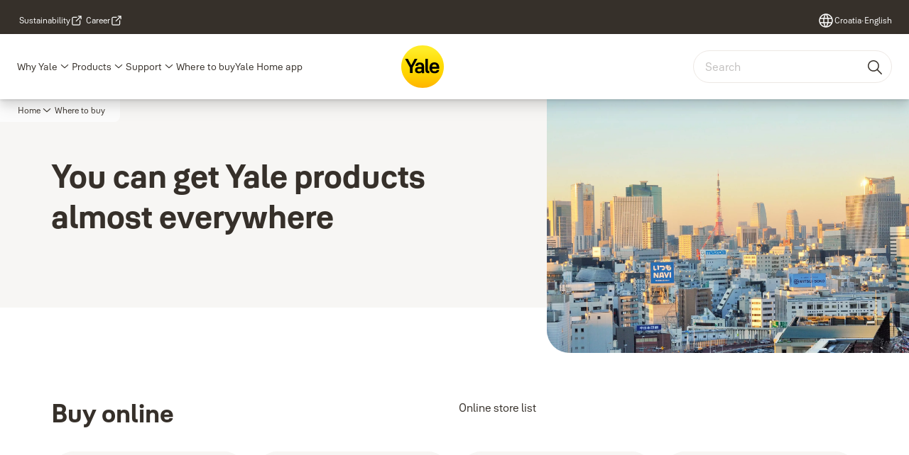

--- FILE ---
content_type: text/html; charset=utf-8
request_url: https://www.yalehome.com/hr/en/where-to-buy
body_size: 30108
content:
<!DOCTYPE html><html lang="en" class="navigation-header   dropdown full-width solid " style="--device-mobile: 360px; --device-mobile-lg: 576px; --device-tablet: 768px; --device-tablet-lg: 1024px; --device-laptop: 1280px; --device-laptop-lg: 1440px; --device-desktop: 1920px; --device-desktop-lg: 2560px; --grid-extended-max-width: 2288px; --topPaddingLocalizationBar: 0px; --vh: 7.32px;"><head>
  
  <meta name="viewport" content="width=device-width, initial-scale=1">

  <link rel="preconnect" href="https://gw-assets.assaabloy.com/">

  <meta charset="UTF-8">
  <link rel="icon" href="https://www.yalehome.com/logo/Yale_Logo_Primary_Small_RGB.ico">
  <title>Where to buy | Yale</title>
  <meta property="version" content="a72ac4b">
  <meta property="og:type" content="website">
  <meta property="og:title" content="Where to buy">
  
    <meta name="description" content="Our products are available worldwide. Find one that suits your needs here.">
    <meta property="og:description" content="Our products are available worldwide. Find one that suits your needs here.">
  
  <meta property="og:image" content="https://gw-assets.assaabloy.com/is/image/assaabloy/Tokyo%20skyline-1">
  
    <meta property="og:url" content="https://www.yalehome.com/hr/en/where-to-buy">
  
  
  <meta name="template" content="section-page">
  
  
  
  
  
  <meta name="google-site-verification" content="1BOLW-IM4cuGb2aPYs57cxXmnGDNPYATRig89RLIJnE">

  
  <meta name="addsearch-custom-field" data-type="text" content="title=Where to buy">
  <meta name="addsearch-custom-field" data-type="text" content="market_name=hr">
  <meta name="addsearch-custom-field" data-type="text" content="language_name=en">
  <meta name="addsearch-custom-field" data-type="text" content="content_category=page">
  

  
  
    <link rel="canonical" href="https://www.yalehome.com/hr/en/where-to-buy">
    
      <link rel="alternate" hreflang="en-ae" href="https://www.yalehome.com/ae/en/where-to-buy">
    
      <link rel="alternate" hreflang="fi-fi" href="https://www.yalehome.com/fi/fi/where-to-buy">
    
      <link rel="alternate" hreflang="en-in" href="https://www.yalehome.com/in/en/where-to-buy">
    
      <link rel="alternate" hreflang="hr-hr" href="https://www.yalehome.com/hr/hr/where-to-buy">
    
      <link rel="alternate" hreflang="he-il" href="https://www.yalehome.com/il/he/where-to-buy">
    
      <link rel="alternate" hreflang="cs-cz" href="https://www.yalehome.com/cz/cz/where-to-buy">
    
      <link rel="alternate" hreflang="en-my" href="https://www.yalehome.com/my/en/where-to-buy">
    
      <link rel="alternate" hreflang="en-it" href="https://www.yalehome.com/it/en/where-to-buy">
    
      <link rel="alternate" hreflang="fr-be" href="https://www.yalehome.com/be/fr/where-to-buy">
    
      <link rel="alternate" hreflang="en-kz" href="https://www.yalehome.com/kz/en/where-to-buy">
    
      <link rel="alternate" hreflang="en-au" href="https://www.yalehome.com/au/en/where-to-buy">
    
      <link rel="alternate" hreflang="nl-be" href="https://www.yalehome.com/be/nl/where-to-buy">
    
      <link rel="alternate" hreflang="ja-jp" href="https://www.yalehome.com/jp/ja/where-to-buy">
    
      <link rel="alternate" hreflang="en-ph" href="https://www.yalehome.com/ph/en/where-to-buy">
    
      <link rel="alternate" hreflang="en-vn" href="https://www.yalehome.com/vn/en/where-to-buy">
    
      <link rel="alternate" hreflang="zh-hk" href="https://www.yalehome.com/hk/zh-hk/where-to-buy">
    
      <link rel="alternate" hreflang="en-pl" href="https://www.yalehome.com/pl/en/where-to-buy">
    
      <link rel="alternate" hreflang="zh-tw" href="https://www.yalehome.com/tw/zh-tw/where-to-buy">
    
      <link rel="alternate" hreflang="bg-bg" href="https://www.yalehome.com/bg/bg/where-to-buy">
    
      <link rel="alternate" hreflang="en-tr" href="https://www.yalehome.com/tr/en/where-to-buy">
    
      <link rel="alternate" hreflang="fr-ma" href="https://www.yalehome.com/ma/fr/where-to-buy">
    
      <link rel="alternate" hreflang="vi-vn" href="https://www.yalehome.com/vn/vi/where-to-buy">
    
      <link rel="alternate" hreflang="en-hk" href="https://www.yalehome.com/hk/en/where-to-buy">
    
      <link rel="alternate" hreflang="en-jp" href="https://www.yalehome.com/jp/en/where-to-buy">
    
      <link rel="alternate" hreflang="en-bg" href="https://www.yalehome.com/bg/en/where-to-buy">
    
      <link rel="alternate" hreflang="hu-hu" href="https://www.yalehome.com/hu/hu/where-to-buy">
    
      <link rel="alternate" hreflang="en-hr" href="https://www.yalehome.com/hr/en/where-to-buy">
    
      <link rel="alternate" hreflang="en-nz" href="https://www.yalehome.com/nz/en/where-to-buy">
    
      <link rel="alternate" hreflang="sk-sk" href="https://www.yalehome.com/sk/sk/where-to-buy">
    
      <link rel="alternate" hreflang="si-si" href="https://www.yalehome.com/si/si/where-to-buy">
    
      <link rel="alternate" hreflang="ar-ae" href="https://www.yalehome.com/ae/ar/where-to-buy">
    
      <link rel="alternate" hreflang="ro-ro" href="https://www.yalehome.com/ro/ro/where-to-buy">
    
      <link rel="alternate" hreflang="en-sg" href="https://www.yalehome.com/sg/en/where-to-buy">
    
      <link rel="alternate" hreflang="pl-pl" href="https://www.yalehome.com/pl/pl/where-to-buy">
    
      <link rel="alternate" hreflang="en-ke" href="https://www.yalehome.com/ke/en/where-to-buy">
    
      <link rel="alternate" hreflang="en-id" href="https://www.yalehome.com/id/en/where-to-buy">
    
      <link rel="alternate" hreflang="et-ee" href="https://www.yalehome.com/ee/et/where-to-buy">
    
      <link rel="alternate" hreflang="tr-tr" href="https://www.yalehome.com/tr/tr/where-to-buy">
    
  


  
    
      <link rel="preload" as="image" fetchpriority="high" imagesrcset="https://gw-assets.assaabloy.com/is/image/assaabloy/Tokyo%20skyline-1:1x1?wid=2560&amp;hei=2560 1x,https://gw-assets.assaabloy.com/is/image/assaabloy/Tokyo%20skyline-1:1x1?wid=5000&amp;hei=5000 2x" href="https://gw-assets.assaabloy.com/is/image/assaabloy/Tokyo%20skyline-1:1x1?wid=2560&amp;hei=2560" media="(min-width: 1920px)">
    
      <link rel="preload" as="image" fetchpriority="high" imagesrcset="https://gw-assets.assaabloy.com/is/image/assaabloy/Tokyo%20skyline-1:1x1?wid=1920&amp;hei=1920 1x,https://gw-assets.assaabloy.com/is/image/assaabloy/Tokyo%20skyline-1:1x1?wid=3840&amp;hei=3840 2x,https://gw-assets.assaabloy.com/is/image/assaabloy/Tokyo%20skyline-1:1x1?wid=5000&amp;hei=5000 3x" href="https://gw-assets.assaabloy.com/is/image/assaabloy/Tokyo%20skyline-1:1x1?wid=1920&amp;hei=1920" media="(min-width: 1280px) and (max-width: 1919.9px)">
    
      <link rel="preload" as="image" fetchpriority="high" imagesrcset="https://gw-assets.assaabloy.com/is/image/assaabloy/Tokyo%20skyline-1:1x1?wid=1280&amp;hei=1280 1x, https://gw-assets.assaabloy.com/is/image/assaabloy/Tokyo%20skyline-1:1x1?wid=2560&amp;hei=2560 2x, https://gw-assets.assaabloy.com/is/image/assaabloy/Tokyo%20skyline-1:1x1?wid=3840&amp;hei=3840 3x" href="https://gw-assets.assaabloy.com/is/image/assaabloy/Tokyo%20skyline-1:1x1?wid=1280&amp;hei=1280" media="(min-width: 1024px) and (max-width: 1279.9px)">
    
      <link rel="preload" as="image" fetchpriority="high" imagesrcset="https://gw-assets.assaabloy.com/is/image/assaabloy/Tokyo%20skyline-1:1x1?wid=1024&amp;hei=1024 1x, https://gw-assets.assaabloy.com/is/image/assaabloy/Tokyo%20skyline-1:1x1?wid=2048&amp;hei=2048 2x, https://gw-assets.assaabloy.com/is/image/assaabloy/Tokyo%20skyline-1:1x1?wid=3072&amp;hei=3072 3x" href="https://gw-assets.assaabloy.com/is/image/assaabloy/Tokyo%20skyline-1:1x1?wid=1024&amp;hei=1024" media="(min-width: 768px) and (max-width: 1023.9px)">
    
      <link rel="preload" as="image" fetchpriority="high" imagesrcset="https://gw-assets.assaabloy.com/is/image/assaabloy/Tokyo%20skyline-1:1x1?wid=768&amp;hei=768 1x, https://gw-assets.assaabloy.com/is/image/assaabloy/Tokyo%20skyline-1:1x1?wid=1536&amp;hei=1536 2x, https://gw-assets.assaabloy.com/is/image/assaabloy/Tokyo%20skyline-1:1x1?wid=2304&amp;hei=2304 3x" href="https://gw-assets.assaabloy.com/is/image/assaabloy/Tokyo%20skyline-1:1x1?wid=768&amp;hei=768" media="(max-width: 767.9px)">
    
  

  
  
  <script>
    if (!window.onecms) {
      window.onecms = {
        config: {
          site: {
            fadeInComponents: true,
            chinaSite: false,
            name: 'yalehome.com',
            market: 'hr',
            language: 'en',
            homePagePath: '/hr/en',
            translationsUrl: '/rest/api/v1/translations.json/hr/en',
            theme: 'assa-abloy-onecms.brand.theme.yale',
            enableSessionStorageCache: true,
            sessionStorageVersion: 1769001960356
          }
        },
        clientlibs: {}
      }
    }

    window.dataLayer = window.dataLayer || [];
    window.dataLayer.push({
  "googleAnalyticsTrackingId": "UA-17355825-1",
  "matomoSiteId": "290",
  "googleAnalytics4MeasurementId": "G-Z6BWGW4FTB",
  "googleAnalyticsTrackingIdMarket": "UA-107847363-1",
  "googleAnalytics4MeasurementIdMarket": "G-5BP6TY5H5Z",
  "matomoSiteIdMarket": "484",
  "siteDivision": "00"
});
    window.onecms.clientlibs.vendorJsUrl = '/etc.clientlibs/assa-abloy-onecms/clientlibs-generated/webcomponents/gw-group-vendor.lc-c8758d0d91f0aa762e74306bf63e44bf-lc.js';
    window.onecms.clientlibs.cookieBannerId = '019243f2-bd9e-729b-81d1-f776e6f459d8';
    window.onecms.clientlibs.enableSentry = false;
    window.onecms.clientlibs.sentrySampleRate = '0.5';
    window.onecms.clientlibs.sentryTracesSampleRate = 0.1;
    window.onecms.clientlibs.environment = 'prod';
    window.onecms.clientlibs.isPublish = true;
    window.onecms.clientlibs.centralGtmContainerId = 'GTM-WBWG4NJ';
    window.onecms.clientlibs.featureFlagDivisionGtmPublish = true;
    window.onecms.clientlibs.divisionGtmContainerId = 'GTM-P6G8W4L';
    window.onecms.clientlibs.trackingEnabled = true;
    window.onecms.clientlibs.pageTracked = true;
    window.onecms.clientlibs.videoViewerScriptUrl = "https://gw-assets.assaabloy.com/s7viewers/html5/js/VideoViewer.js";
    window.onecms.clientlibs.interactiveImageScriptUrl = "https://gw-assets.assaabloy.com/s7viewers/html5/js/InteractiveImage.js";
  </script>
  

  
  
    
  
    <script defer="" src="/etc.clientlibs/assa-abloy-onecms/clientlibs/onecms-script-loader.lc-a0ba371bb76eda5838d458b576137ed7-lc.min.js"></script>

  

  
  
  

  
  

  
  
    <link rel="stylesheet" href="/etc.clientlibs/assa-abloy-onecms/clientlibs-generated/themes/global.lc-29ccfeae8fd9bff7620687abbcd84cc2-lc.min.css" type="text/css">
<link rel="stylesheet" href="/etc.clientlibs/assa-abloy-onecms/clientlibs-generated/themes/yale.lc-5f0a03ed75a37f8b991a1e66560bbed4-lc.min.css" type="text/css">

  


  <style>
    :root{
  --font-family-body:Yale Solis;--font-family-heading:Yale Solis;
}

  </style>
  <style>
    
  </style>
  


  
  
  
    <link rel="stylesheet" href="/etc.clientlibs/assa-abloy-onecms/components/structure/page/v1/page/clientlibs/header-offset-ssr-variables.lc-af567384b6afc7df0896c6eff7f36e56-lc.min.css" type="text/css">

  


  

  
  
    <link rel="stylesheet" href="/etc.clientlibs/assa-abloy-onecms/components/content/webcomponents/gw-group-hero/v1/gw-group-hero/clientlibs/half-width.lc-05664f5c2b84edf6ac6d87a6ef6160b0-lc.min.css" type="text/css">

  


  
  

  

  



  
    <link rel="stylesheet" href="/etc.clientlibs/assa-abloy-onecms/clientlibs/grid.lc-5334516a308a40e7dd7b3c7a8ae96960-lc.min.css" type="text/css">

  


  
    
    

    

    
    
    

  

  
  <script src="https://www.yalehome.com/static-content/gw_geo_na/gw_geo_na_0fc124a5b26673800ce35b0a972a7a004b4cd131.js" type="text/javascript">
</script>


  <script type="application/ld+json">
    {"@context":"https://schema.org","@type":"BreadcrumbList","itemListElement":[{"position":1,"@type":"ListItem","name":"Home","item":"https://www.yalehome.com/hr/en"},{"position":2,"@type":"ListItem","name":"Where to buy"}]}
  </script>
  
<script async="" src="/etc.clientlibs/assa-abloy-onecms/clientlibs-generated/webcomponents/gw-group-wc-dependencies/resources/_d.webcomponents-ce.js"></script><script async="" src="/etc.clientlibs/assa-abloy-onecms/clientlibs-generated/webcomponents/gw-group-wc-dependencies/resources/_e.custom-elements-es5-adapter.js"></script><style data-styled="active" data-styled-version="5.3.6"></style><style data-styled="active" data-styled-version="5.3.6"></style><style data-styled="active" data-styled-version="5.3.6"></style><style data-styled="active" data-styled-version="5.3.6"></style><style data-styled="active" data-styled-version="5.3.6"></style><style data-styled="active" data-styled-version="5.3.6"></style></head>
<body class="section-page page basicpage aa-light-theme" id="section-page-f52245862b" data-theme="light">



  




  



  


    
        
            <div class="toast gw-group-toast">

<gw-group-toast id="gw-group-toast-00bc3fbbb7" data-client-lib="/etc.clientlibs/assa-abloy-onecms/clientlibs-generated/webcomponents/gw-group-toast.lc-187d3936fc18dfe367e4db98bd23bfa1-lc.js"><div data-addsearch="exclude" aria-disabled="true" aria-label="" class="styles__Toast-sc-6j63c8-1 jFzVqZ toast-message-wrapper"><div data-addsearch="exclude" class="styles__Text-sc-6j63c8-0 bVYyKt label-sm"></div></div></gw-group-toast>


</div>

        
    
        
            <div class="header header-includer"><div class="site-header">
  <div class="site-header--nav-bar">
  



  <gw-group-nav-header data-client-lib="/etc.clientlibs/assa-abloy-onecms/clientlibs-generated/webcomponents/gw-group-nav-header.lc-1d92492a3819d9c9ef5f46563e374d3d-lc.js" content="[base64]/[base64]"><header class="styles__Header-sc-z2fkzf-4 gFclYc"><div id="a11y-skip-link" tabindex="0"><a href="#a11y-skip-link-target" class="styles__SkipLink-sc-z2fkzf-3 gsFJOs">jumpToMainContent</a></div><section class="styles__Topbar-sc-1hzxovh-1 eTryn topbar"></section><div class="styles__Wrapper-sc-z2fkzf-0 gRutnU"><section class="styles__PrimaryNavigation-sc-z2fkzf-1 dEmSaK primary-navigation"><div class="styles__Navigation-sc-x3fycp-0 bWUyaF nav-bar__navigation"><div class="styles__Menu-sc-x3fycp-1 gjkLMg"><button id="gw-group-nav-menu" aria-expanded="false" tabindex="0" class="styles__HamburgerButton-sc-gappku-0 hzYBsL hamburger-menu-button label-md" aria-haspopup="true" aria-controls="hamburger-menu"><div class="styles__HamburgerIcon-sc-gappku-2 iehzkx  hamburger-menu-button" role="presentation"><span class="hamburger-menu-button"></span><span class="hamburger-menu-button"></span><span class="hamburger-menu-button"></span></div><label class="styles__MenuLabel-sc-gappku-1 keTNqZ hamburger-menu-button sr-only">Menu</label></button><nav aria-label="Main menu" class="styles__TopNavigation-sc-khrlvi-1 ksMHTH"></nav></div><div hidden="" style="position: absolute; pointer-events: none; z-index: 999; opacity: 0; transform: translateY(-16px); overflow: initial;"><div id="hamburger-menu" class="styles__HamburgerMenu-sc-1k5lid8-0 fGXaOn"><nav aria-labelledby="gw-group-nav-menu" class="styles__HamburgerNavigation-sc-1k5lid8-1 gblgCQ"><div class="styles__MobileNavigation-sc-1krcsdf-0 iVcejX"><div id="level1-menu" class="styles__PrimaryNavigation-sc-1krcsdf-1 evpdQe"><ul class="styles__List-sc-1krcsdf-2 jGfqJk"><li class="styles__ListItem-sc-1krcsdf-3 hwWJSP label-md"><a href="https://www.yalehome.com/hr/en/why-yale" aria-current="page" class="styles__ListItemLink-sc-1krcsdf-4 CvNzn">Why Yale</a><div class="button aem-ie__cta"><button class="styles__Button-sc-18sij4a-0 bMXnuW styles__ListItemButton-sc-1krcsdf-5 dvrTXR" aria-label="Why Yale Sub menu" id="f947b473ad" role="button" aria-haspopup="true" aria-controls="mobile-subnavigation-menu-f947b473ad" data-variant="default"><svg role="presentation" class="styles__Icon-sc-1u0rbjk-0 fivoSa chevron external " width="24" height="24" viewBox="0 0 24 24" fill="none" xmlns="http://www.w3.org/2000/svg"><path d="M12 15C12.1971 15 12.3942 14.9346 12.5498 14.7946L18.7744 9.19273C19.0752 8.92197 19.0752 8.47382 18.7744 8.20307C18.4735 7.93231 17.9755 7.93231 17.6747 8.20307L12 13.3101L6.32531 8.20307C6.02445 7.93231 5.52649 7.93231 5.22564 8.20307C4.92479 8.47382 4.92479 8.92197 5.22564 9.19273L11.4502 14.7946C11.6058 14.9346 11.8029 15 12 15Z" fill="#1A1A1A"></path></svg></button></div></li><li class="styles__ListItem-sc-1krcsdf-3 hwWJSP label-md"><a href="https://www.yalehome.com/hr/en/products" aria-current="page" class="styles__ListItemLink-sc-1krcsdf-4 CvNzn">Products</a><div class="button aem-ie__cta"><button class="styles__Button-sc-18sij4a-0 bMXnuW styles__ListItemButton-sc-1krcsdf-5 dvrTXR" aria-label="Products Sub menu" id="a3b2ddd831" role="button" aria-haspopup="true" aria-controls="mobile-subnavigation-menu-a3b2ddd831" data-variant="default"><svg role="presentation" class="styles__Icon-sc-1u0rbjk-0 fivoSa chevron external " width="24" height="24" viewBox="0 0 24 24" fill="none" xmlns="http://www.w3.org/2000/svg"><path d="M12 15C12.1971 15 12.3942 14.9346 12.5498 14.7946L18.7744 9.19273C19.0752 8.92197 19.0752 8.47382 18.7744 8.20307C18.4735 7.93231 17.9755 7.93231 17.6747 8.20307L12 13.3101L6.32531 8.20307C6.02445 7.93231 5.52649 7.93231 5.22564 8.20307C4.92479 8.47382 4.92479 8.92197 5.22564 9.19273L11.4502 14.7946C11.6058 14.9346 11.8029 15 12 15Z" fill="#1A1A1A"></path></svg></button></div></li><li class="styles__ListItem-sc-1krcsdf-3 hwWJSP label-md"><a href="https://www.yalehome.com/hr/en/support" aria-current="page" class="styles__ListItemLink-sc-1krcsdf-4 CvNzn">Support</a><div class="button aem-ie__cta"><button class="styles__Button-sc-18sij4a-0 bMXnuW styles__ListItemButton-sc-1krcsdf-5 dvrTXR" aria-label="Support Sub menu" id="d1a565316e" role="button" aria-haspopup="true" aria-controls="mobile-subnavigation-menu-d1a565316e" data-variant="default"><svg role="presentation" class="styles__Icon-sc-1u0rbjk-0 fivoSa chevron external " width="24" height="24" viewBox="0 0 24 24" fill="none" xmlns="http://www.w3.org/2000/svg"><path d="M12 15C12.1971 15 12.3942 14.9346 12.5498 14.7946L18.7744 9.19273C19.0752 8.92197 19.0752 8.47382 18.7744 8.20307C18.4735 7.93231 17.9755 7.93231 17.6747 8.20307L12 13.3101L6.32531 8.20307C6.02445 7.93231 5.52649 7.93231 5.22564 8.20307C4.92479 8.47382 4.92479 8.92197 5.22564 9.19273L11.4502 14.7946C11.6058 14.9346 11.8029 15 12 15Z" fill="#1A1A1A"></path></svg></button></div></li><li class="styles__ListItem-sc-1krcsdf-3 bOLoPX label-md"><a href="https://www.yalehome.com/hr/en/where-to-buy" aria-current="page" class="styles__ListItemLink-sc-1krcsdf-4 CvNzn">Where to buy</a></li><li class="styles__ListItem-sc-1krcsdf-3 hwWJSP label-md"><a href="https://www.yalehome.com/hr/en/yale-home-app" aria-current="page" class="styles__ListItemLink-sc-1krcsdf-4 CvNzn">Yale Home app</a></li></ul><div style="margin-top: 24px;"><footer class="styles__HamburgerFooter-sc-1krcsdf-6 bqWbYf"><ul class="styles__TopbarLinksList-sc-1m33sy9-4 hrphK"><li><div class="button aem-ie__cta"><a class="styles__Button-sc-18sij4a-0 hhSRUY label-sm" aria-label="Sustainability" id="9b8d2a6d-413e-4029-8e12-6e47a6545dd2" role="link" href="https://www.assaabloy.com/group/en/sustainability" target="_blank" rel="noopener noreferrer" data-variant="default"><span id="9afb36f0-43a1-42d0-88fe-f47849d23bee" class="styles__Label-sc-18sij4a-1 jKMGzI label-sm ">Sustainability</span></a></div></li><li><div class="button aem-ie__cta"><a class="styles__Button-sc-18sij4a-0 hhSRUY label-sm" aria-label="Career" id="5ac4cd47-fd93-47f1-b1ce-c4bac8d7f3d2" role="link" href="https://www.assaabloy.com/career/en" target="_blank" rel="noopener noreferrer" data-variant="default"><span id="3eb87b64-fe88-4de0-ae29-9138d07ea8c9" class="styles__Label-sc-18sij4a-1 jKMGzI label-sm ">Career</span></a></div></li></ul><div class="styles__LocationSwitcher-sc-1v1boy1-0 kWNxfc"><button mode="topbar" aria-label="Croatia" class="styles__MarketsModalButton-sc-xgurc4-3 hqEEXv label-sm"><svg role="img" class="styles__Icon-sc-1u0rbjk-0 fivoSa" width="24" height="24" viewBox="0 0 24 24" xmlns="http://www.w3.org/2000/svg" aria-hidden="true" aria-label="Market"><path fill-rule="evenodd" clip-rule="evenodd" d="M11.3102 2.27441C11.4071 2.24909 11.5089 2.24308 11.6093 2.25782C11.7392 2.25262 11.8695 2.25 12 2.25C12.1305 2.25 12.2608 2.25262 12.3907 2.25782C12.4911 2.24308 12.5929 2.24909 12.6898 2.27441C15.0236 2.43985 17.2291 3.44051 18.8943 5.10571C20.7228 6.93419 21.75 9.41414 21.75 12C21.75 13.2804 21.4978 14.5482 21.0078 15.7312C20.5178 16.9141 19.7997 17.9889 18.8943 18.8943C17.9889 19.7997 16.9141 20.5178 15.7312 21.0078C14.7612 21.4096 13.7342 21.6515 12.6899 21.7256C12.593 21.7509 12.4911 21.7569 12.3906 21.7422C12.2606 21.7474 12.1304 21.75 12 21.75C11.8696 21.75 11.7394 21.7474 11.6094 21.7422C11.5089 21.7569 11.407 21.7509 11.3101 21.7256C10.2658 21.6515 9.23879 21.4096 8.26884 21.0078C7.08591 20.5178 6.01108 19.7997 5.10571 18.8943C4.20034 17.9889 3.48216 16.9141 2.99217 15.7312C2.50219 14.5482 2.25 13.2804 2.25 12C2.25 9.41414 3.27723 6.93419 5.10571 5.10571C6.77091 3.44051 8.97643 2.43985 11.3102 2.27441ZM11.922 20.2496C11.0933 18.8434 10.4846 17.326 10.1108 15.75H13.8892C13.5154 17.326 12.9067 18.8434 12.078 20.2496C12.052 20.2499 12.026 20.25 12 20.25C11.974 20.25 11.948 20.2499 11.922 20.2496ZM13.9096 20.0259C14.3345 19.9248 14.7517 19.7899 15.1571 19.622C16.1581 19.2074 17.0675 18.5997 17.8336 17.8336C18.4455 17.2217 18.9564 16.5184 19.3485 15.75H15.4271C15.1069 17.2314 14.5976 18.6688 13.9096 20.0259ZM15.6846 14.25H19.9373C20.1443 13.5195 20.25 12.7624 20.25 12C20.25 11.2323 20.143 10.4757 19.9373 9.75H15.6846C15.7797 10.4937 15.8278 11.2451 15.8278 12C15.8278 12.7549 15.7797 13.5063 15.6846 14.25ZM15.4271 8.25H19.3485C18.9593 7.48737 18.4503 6.78308 17.8336 6.16637C16.745 5.07769 15.3833 4.3247 13.9096 3.97402C14.5976 5.33119 15.1069 6.76856 15.4271 8.25ZM12.078 3.75037C12.9067 5.15662 13.5154 6.67405 13.8892 8.25H10.1108C10.4846 6.67405 11.0933 5.15662 11.922 3.75037C11.948 3.75012 11.974 3.75 12 3.75C12.026 3.75 12.052 3.75012 12.078 3.75037ZM10.0904 3.97402C8.61666 4.3247 7.25505 5.07769 6.16637 6.16637C5.54966 6.78308 5.04068 7.48737 4.65152 8.25H8.57285C8.89307 6.76856 9.40236 5.33119 10.0904 3.97402ZM8.31538 9.75H4.06273C3.857 10.4757 3.75 11.2323 3.75 12C3.75 12.7624 3.85566 13.5195 4.06275 14.25H8.31538C8.22034 13.5063 8.1722 12.7549 8.1722 12C8.1722 11.2451 8.22034 10.4937 8.31538 9.75ZM9.82872 14.25H14.1713C14.2751 13.5072 14.3278 12.7555 14.3278 12C14.3278 11.2445 14.2751 10.4928 14.1713 9.75H9.82872C9.72487 10.4928 9.6722 11.2445 9.6722 12C9.6722 12.7555 9.72487 13.5072 9.82872 14.25ZM8.57285 15.75C8.89306 17.2314 9.40235 18.6688 10.0904 20.0259C9.66546 19.9248 9.24827 19.7899 8.84286 19.622C7.84193 19.2074 6.93245 18.5997 6.16637 17.8336C5.55448 17.2217 5.04364 16.5184 4.65153 15.75H8.57285Z" fill="#1A1A1A"></path></svg><div class="styles__MarketsModalButtonLabelContainer-sc-xgurc4-4 iOKlvY"><span mode="topbar" class="styles__PrimaryLabel-sc-xgurc4-1 dvPYJV">Croatia</span><span mode="topbar" role="presentation" class="styles__MidDot-sc-xgurc4-0 rkdVJ">·</span><span mode="topbar" class="styles__SecondaryLabel-sc-xgurc4-2 brOMwg">English</span></div></button></div></footer></div></div></div></nav></div></div></div><div class="styles__Logotype-sc-hktp9h-0 jmZgQt"><div class="styles__ImageWrapper-sc-h9y1a8-0 eeKpvr"><a href="https://www.yalehome.com/hr/en" id="page-logo"><div class="styles__Image-sc-h9y1a8-1 gyRPfV"><picture class="styles__FullPicture-sc-h9y1a8-3 jfRrWj"><img id="page-logo" src="https://gw-assets.assaabloy.com/is/content/assaabloy/yale-logo-6?wid=undefined&amp;hei=undefined" srcset="" alt="Yale" loading="lazy" sizes="(min-width: 1024px) 33vw, 50vw" width="auto" height="auto" aria-label="yalehome.com Home" class="styles__FullImage-sc-h9y1a8-2 OmrEl"></picture></div></a></div></div><div class="styles__RightSideWrapper-sc-z2fkzf-2 dsQtJS"><div class="styles__SearchBar-sc-shxt5d-5 dViMtp"><div class="styles__InputWrapper-sc-shxt5d-0 hqjvkO"><form role="search" class="styles__SearchBarInput-sc-shxt5d-4 erlPwq"><input type="search" placeholder="Search" aria-label="Search this site" name="search-bar-input" role="combobox" aria-controls="search-results" aria-expanded="false" class="styles__InputText-sc-shxt5d-3 bKrByQ" value=""><button class="styles__SearchIcon-sc-shxt5d-1 jHQpMW magnifying-glas" aria-label="Search" type="button"><svg role="presentation" class="styles__Icon-sc-1u0rbjk-0 fivoSa" width="24" height="24" viewBox="0 0 24 24" fill="none" xmlns="http://www.w3.org/2000/svg"><path d="M21.7668 20.6874L16.0766 14.9962C16.579 14.3912 16.9789 13.7144 17.2762 12.9864C17.676 12.0224 17.8811 10.997 17.8811 9.94078C17.8811 8.88458 17.676 7.86939 17.2762 6.89522C16.8763 5.92105 16.2919 5.05967 15.5538 4.32135C14.8156 3.58303 13.9441 2.99853 12.9804 2.59861C11.0529 1.79876 8.8384 1.79876 6.90068 2.60886C5.92669 3.00879 5.06549 3.59329 4.32731 4.33161C3.58913 5.06993 3.00474 5.94156 2.6049 6.90547C2.20505 7.87964 2 8.89483 2 9.95104C2 11.0072 2.20505 12.0224 2.6049 12.9966C3.00474 13.9708 3.58913 14.8321 4.32731 15.5705C5.06549 16.3088 5.93695 16.8933 6.90068 17.2932C7.86441 17.6931 8.88966 17.8982 9.94566 17.8982C11.0017 17.8982 12.0167 17.6931 12.9906 17.2932C13.7186 16.9856 14.3952 16.5857 15.0001 16.0832L20.6902 21.7744C20.844 21.9282 21.0388 22 21.2336 22C21.4284 22 21.6232 21.9282 21.777 21.7744C22.0743 21.477 22.0743 20.9848 21.777 20.6874H21.7668ZM12.396 15.8678C10.8376 16.5139 9.0537 16.5139 7.49532 15.8678C6.71613 15.5397 6.01897 15.0783 5.41407 14.4835C4.80918 13.8887 4.34781 13.1914 4.02999 12.4018C3.70191 11.6225 3.53787 10.7919 3.53787 9.95104C3.53787 9.11018 3.70191 8.27957 4.02999 7.50023C4.35807 6.72089 4.81943 6.02359 5.41407 5.41858C6.00871 4.81357 6.71613 4.35212 7.49532 4.03423C8.27451 3.70609 9.10496 3.54202 9.94566 3.54202C10.7864 3.54202 11.6168 3.70609 12.396 4.03423C13.1752 4.36237 13.8724 4.82382 14.4773 5.42883C15.0719 6.02359 15.5435 6.72089 15.8716 7.51048C16.1997 8.28982 16.3637 9.11018 16.3637 9.96129C16.3637 10.8124 16.1997 11.6328 15.8716 12.4121C15.5435 13.1914 15.0821 13.8887 14.4875 14.4938C13.8929 15.0885 13.1957 15.5602 12.4063 15.8884L12.396 15.8678Z" fill="#1A1A1A"></path></svg></button><button aria-label="Reset search field" type="button" class="styles__ClearButton-sc-shxt5d-2 gJQJgT"><svg role="presentation" class="styles__Icon-sc-1u0rbjk-0 fivoSa" width="24" height="24" viewBox="0 0 24 24" fill="none" xmlns="http://www.w3.org/2000/svg"><path d="M18.0582 18.9744C17.8545 18.9744 17.6509 18.8718 17.5491 18.7692L11.9491 13.1282L6.34909 18.7692C6.04364 19.0769 5.53455 19.0769 5.22909 18.7692C4.92364 18.4615 4.92364 17.9487 5.22909 17.641L10.8291 12L5.33091 6.35897C5.02545 6.05128 5.02545 5.53846 5.33091 5.23077C5.63636 4.92308 6.14545 4.92308 6.45091 5.23077L12.0509 10.8718L17.6509 5.23077C17.9564 4.92308 18.4655 4.92308 18.7709 5.23077C19.0764 5.53846 19.0764 6.05128 18.7709 6.35897L13.0691 12L18.6691 17.641C18.9745 17.9487 18.9745 18.4615 18.6691 18.7692C18.4655 18.8718 18.2618 18.9744 18.0582 18.9744Z" fill="#1A1A1A"></path></svg></button></form></div></div></div></section><nav aria-label="Breadcrumbs"><ul class="styles__Breadcrumbs-sc-l06ea9-0 fYQOxL"><li class="styles__BreadCrumb-sc-l06ea9-1 bSvCNm"><div class="button aem-ie__cta"><span class="styles__Button-sc-18sij4a-0 hSqJBv label-sm" aria-label="Home" id="7eeddf69-7529-4eac-bce9-4cb17b1b7684" role="button" aria-current="page" data-variant="text"><span id="b0e8c454-bada-415c-af1e-6316ee1e4ca8" class="styles__Label-sc-18sij4a-1 fcDSKM label-sm ">Home</span><svg role="presentation" class="styles__Icon-sc-1u0rbjk-0 fivoSa chevron external " width="24" height="24" viewBox="0 0 24 24" fill="none" xmlns="http://www.w3.org/2000/svg"><path d="M12 15C12.1971 15 12.3942 14.9346 12.5498 14.7946L18.7744 9.19273C19.0752 8.92197 19.0752 8.47382 18.7744 8.20307C18.4735 7.93231 17.9755 7.93231 17.6747 8.20307L12 13.3101L6.32531 8.20307C6.02445 7.93231 5.52649 7.93231 5.22564 8.20307C4.92479 8.47382 4.92479 8.92197 5.22564 9.19273L11.4502 14.7946C11.6058 14.9346 11.8029 15 12 15Z" fill="#1A1A1A"></path></svg></span></div></li></ul></nav></div></header></gw-group-nav-header>
  




</div>




</div>
</div>

        
    
        
    
        
    
        
    
    <main>
        
            
        
            
        
            
                <div class="herogrid responsivegrid">


<div class="aem-Grid aem-Grid--12 aem-Grid--default--12 ">
    
    <div class="gw-group-hero theme-alt-2 aem-GridColumn aem-GridColumn--default--12">



<div class="server-side-hero">
  
  
  
  
  
  
  
  
  
  
  
  
  
  
  
  
  
  
  
  
  
  
  

  
  
  
  
  
  
  

  
  
  

  
  
  

  <section id="gw-group-hero-461797cf9c" class="hero-half-width hero-half-width--medium theme-alt-2 false hero-half-width--desktop-image">
    <div class="hero-half-width__content-wrapper">
      <div class="hero-half-width__content-container hero-half-width__content-container--bottom-padding">
        <div class="hero-half-width__content-container-inner">
          <div class="hero-half-width__title-container">
            <h1 class="hero-half-width__title heading-xl">
              You can get Yale products almost everywhere
            </h1>
          </div>
          
        </div>
        
        
        <div class="hero-half-width__bottom-filler white"></div>
      </div>
      <figure>
        
          <picture>
            
              <source srcset="https://gw-assets.assaabloy.com/is/image/assaabloy/Tokyo%20skyline-1:1x1?wid=2560&amp;hei=2560 1x,https://gw-assets.assaabloy.com/is/image/assaabloy/Tokyo%20skyline-1:1x1?wid=5000&amp;hei=5000 2x" media="(min-width: 1920px)">
            
              <source srcset="https://gw-assets.assaabloy.com/is/image/assaabloy/Tokyo%20skyline-1:1x1?wid=1920&amp;hei=1920 1x,https://gw-assets.assaabloy.com/is/image/assaabloy/Tokyo%20skyline-1:1x1?wid=3840&amp;hei=3840 2x,https://gw-assets.assaabloy.com/is/image/assaabloy/Tokyo%20skyline-1:1x1?wid=5000&amp;hei=5000 3x" media="(min-width: 1280px) and (max-width: 1919.9px)">
            
              <source srcset="https://gw-assets.assaabloy.com/is/image/assaabloy/Tokyo%20skyline-1:1x1?wid=1280&amp;hei=1280 1x, https://gw-assets.assaabloy.com/is/image/assaabloy/Tokyo%20skyline-1:1x1?wid=2560&amp;hei=2560 2x, https://gw-assets.assaabloy.com/is/image/assaabloy/Tokyo%20skyline-1:1x1?wid=3840&amp;hei=3840 3x" media="(min-width: 1024px) and (max-width: 1279.9px)">
            
              <source srcset="https://gw-assets.assaabloy.com/is/image/assaabloy/Tokyo%20skyline-1:1x1?wid=1024&amp;hei=1024 1x, https://gw-assets.assaabloy.com/is/image/assaabloy/Tokyo%20skyline-1:1x1?wid=2048&amp;hei=2048 2x, https://gw-assets.assaabloy.com/is/image/assaabloy/Tokyo%20skyline-1:1x1?wid=3072&amp;hei=3072 3x" media="(min-width: 768px) and (max-width: 1023.9px)">
            
              <source srcset="https://gw-assets.assaabloy.com/is/image/assaabloy/Tokyo%20skyline-1:1x1?wid=768&amp;hei=768 1x, https://gw-assets.assaabloy.com/is/image/assaabloy/Tokyo%20skyline-1:1x1?wid=1536&amp;hei=1536 2x, https://gw-assets.assaabloy.com/is/image/assaabloy/Tokyo%20skyline-1:1x1?wid=2304&amp;hei=2304 3x" media="(max-width: 767.9px)">
            
            
              
            
              
            
              
            
              
            
              
                <img class="hero-half-width__img" src="" alt="" role="presentation" loading="eager">
              
            
          </picture>
          
          
        
      </figure>
    </div>
  </section>

</div>






  <span class="metadata" style="display: none" tabindex="-1" aria-hidden="true" data-client-lib="/etc.clientlibs/assa-abloy-onecms/components/content/webcomponents/gw-group-hero/v1/gw-group-hero/clientlibs/scripts/internal-links-attribute.lc-9336e9ca0f4ee8444795ebaa2f5019e9-lc.js">
  </span>



  <span class="metadata" style="display: none" tabindex="-1" aria-hidden="true" data-client-lib="/etc.clientlibs/assa-abloy-onecms/components/content/webcomponents/gw-group-hero/v1/gw-group-hero/clientlibs/scripts/analytics-events.lc-b260fac5e6ca85d3d572ae0dd663c72b-lc.js">
  </span>



  <span class="metadata" style="display: none" tabindex="-1" aria-hidden="true" data-client-lib="/etc.clientlibs/assa-abloy-onecms/components/content/webcomponents/gw-group-hero/v1/gw-group-hero/clientlibs/scripts/validate-image-alt.lc-19c6a542379440c8aeae98f51c450728-lc.js">
  </span>

</div>

    
</div>
</div>

            
        
            
                <div class="responsivegrid">


<div class="aem-Grid aem-Grid--12 aem-Grid--default--12 ">
    
    <div class="gw-group-cards theme-alt-1 aem-GridColumn aem-GridColumn--default--12">






  
    <gw-group-cards-grid id="gw-group-cards-0ebf0d5389" data-client-lib="/etc.clientlibs/assa-abloy-onecms/clientlibs-generated/webcomponents/gw-group-cards-grid.lc-ab3b3478ff807edfb2b952369b7a2c26-lc.js" data-uses-dm-video="no" content="[base64]/[base64]/[base64]/[base64]/[base64]" theme="theme-alt-1"><section aria-labelledby="0ad2f695-a36a-435d-81db-47089d8a5770" class="styles__CardsGrid-sc-a325kz-0 AigMI"><div class="styles__Wrapper-sc-rfxywm-0 cbtqXl styles__Wrapper-sc-a325kz-1 hdaLAR"><div class="styles__Head-sc-15shg24-2 ctVIel styles__Head-sc-a325kz-2 kXFXKK" direction="row"><div class="styles__Title-sc-fbadai-0 iKGlDU styles__Title-sc-15shg24-0 kbmjyr"><h2 id="0ad2f695-a36a-435d-81db-47089d8a5770" class="heading-lg styles__Title-sc-15shg24-0 kbmjyr" aria-label="Buy online">Buy online</h2></div><div class="styles__RichText-sc-xvjmvq-0 htApIQ styles__RichText-sc-15shg24-1 ecznET body-md aem-ie__text" id=""><div class="richtext_innerWrapper"><p>Online store list</p></div></div></div><ul class="styles__CardList-sc-bap63d-0 cIcONv"><li type="default" class="styles__Card-sc-1mmdl6b-3 eHukXA  card"><div class="container"><div class="styles__MediaWrapper-sc-1mmdl6b-2 lilbee"><div class="styles__ImageWrapper-sc-h9y1a8-0 eDxZHb"><div class="styles__Image-sc-h9y1a8-1 gyRPfV"><picture class="styles__FullPicture-sc-h9y1a8-3 jfRrWj"><img src="https://gw-assets.assaabloy.com/is/image/assaabloy/IQcentar:1x1?wid=40&amp;hei=40&amp;qlt=40&amp;fmt=png-alpha" width="350" height="350" role="presentation" class="styles__BlurImage-sc-h9y1a8-4 eYGEVe"><img id="c65522f1-15ec-4eff-83fe-5ac323618eab-image" src="https://gw-assets.assaabloy.com/is/image/assaabloy/IQcentar" srcset="https://gw-assets.assaabloy.com/is/image/assaabloy/IQcentar:1x1?wid=380&amp;hei=380&amp;fmt=png-alpha 380w, https://gw-assets.assaabloy.com/is/image/assaabloy/IQcentar:1x1?wid=760&amp;hei=760&amp;fmt=png-alpha 760w, https://gw-assets.assaabloy.com/is/image/assaabloy/IQcentar:1x1?wid=1520&amp;hei=1520&amp;fmt=png-alpha 1520w" alt="" loading="lazy" sizes="(min-width: 1280px) 25vw, (min-width: 1024px) 33vw, (min-width: 768px) 50vw, 100vw" width="350" height="350" role="presentation" class="styles__FullImage-sc-h9y1a8-2 OmrEl"></picture></div></div></div><div class="styles__Content-sc-1mmdl6b-4 grKaqG"><div class="styles__Title-sc-fbadai-0 fXctLH styles__Title-sc-1mmdl6b-5 gOKtTz"><h3 id="9b387b00-7310-455d-a753-bdb6a7beb343-title" class="heading-xs styles__Title-sc-1mmdl6b-5 gOKtTz" aria-label="ZAGRIA d.o.o.">ZAGRIA d.o.o.</h3></div></div><div class="styles__LinkWrapper-sc-1mmdl6b-6 gJowJS"><div class="button aem-ie__cta"><a class="styles__Button-sc-18sij4a-0 jfQXkZ label-md" id="ec44e158-6152-4caa-bdca-97016a97d975" role="link" href="https://iqcentar.hr/pretraga&amp;search=yale&amp;category_id=0&amp;description=true" target="_blank" rel="noopener noreferrer" data-variant="text"><span id="75033859-7871-4384-ab8f-de6990280a2d" class="styles__Label-sc-18sij4a-1 fcDSKM label-md ">View more</span><svg role="presentation" class="styles__Icon-sc-1u0rbjk-0 fivoSa external " width="24" height="24" viewBox="0 0 24 24" fill="none" xmlns="http://www.w3.org/2000/svg"><path d="M13.0323 19.0001C12.8361 19.0001 12.64 18.9275 12.4852 18.7719C12.1858 18.4711 12.1858 17.9732 12.4852 17.6724L17.3574 12.7767H4.77419C4.35097 12.7767 4 12.424 4 11.9988C4 11.5735 4.35097 11.2208 4.77419 11.2208H17.3574L12.4852 6.32512C12.1858 6.02432 12.1858 5.52645 12.4852 5.22566C12.7845 4.92486 13.28 4.92486 13.5794 5.22566L19.7729 11.449C19.8452 11.5216 19.9071 11.6046 19.9381 11.698C19.9794 11.7913 20 11.895 20 11.9988C20 12.1025 19.9794 12.2062 19.9381 12.2996C19.8968 12.3929 19.8452 12.4759 19.7729 12.5485L13.5794 18.7719C13.4245 18.9275 13.2284 19.0001 13.0323 19.0001Z" fill="#1A1A1A"></path></svg></a></div></div></div></li><li type="default" class="styles__Card-sc-1mmdl6b-3 eHukXA  card"><div class="container"><div class="styles__MediaWrapper-sc-1mmdl6b-2 lilbee"><div class="styles__ImageWrapper-sc-h9y1a8-0 eDxZHb"><div class="styles__Image-sc-h9y1a8-1 gyRPfV"><picture class="styles__FullPicture-sc-h9y1a8-3 jfRrWj"><img src="https://gw-assets.assaabloy.com/is/image/assaabloy/styledoor:1x1?wid=40&amp;hei=40&amp;qlt=40&amp;fmt=png-alpha" width="350" height="350" role="presentation" class="styles__BlurImage-sc-h9y1a8-4 bnxatR"><img id="5fb38f9c-c371-4790-8640-ae0138eba377-image" src="https://gw-assets.assaabloy.com/is/image/assaabloy/styledoor:1x1?wid=40&amp;hei=40&amp;qlt=40&amp;fmt=png-alpha" srcset="" alt="" loading="lazy" sizes="(min-width: 1280px) 25vw, (min-width: 1024px) 33vw, (min-width: 768px) 50vw, 100vw" width="350" height="350" role="presentation" class="styles__FullImage-sc-h9y1a8-2 OmrEl"></picture></div></div></div><div class="styles__Content-sc-1mmdl6b-4 grKaqG"><div class="styles__Title-sc-fbadai-0 fXctLH styles__Title-sc-1mmdl6b-5 gOKtTz"><h3 id="0086b8dc-3912-43ce-88d2-d606673428bb-title" class="heading-xs styles__Title-sc-1mmdl6b-5 gOKtTz" aria-label="Style Door">Style Door</h3></div></div><div class="styles__LinkWrapper-sc-1mmdl6b-6 gJowJS"><div class="button aem-ie__cta"><a class="styles__Button-sc-18sij4a-0 jfQXkZ label-md" id="9a124d1e-d299-4179-b9e8-c5eb313a100d" role="link" href="https://styledoor.hr/pametne-brave/" target="_blank" rel="noopener noreferrer" data-variant="text"><span id="e621548f-1c86-4784-8172-5cb747bd9904" class="styles__Label-sc-18sij4a-1 fcDSKM label-md ">View more</span><svg role="presentation" class="styles__Icon-sc-1u0rbjk-0 fivoSa external " width="24" height="24" viewBox="0 0 24 24" fill="none" xmlns="http://www.w3.org/2000/svg"><path d="M13.0323 19.0001C12.8361 19.0001 12.64 18.9275 12.4852 18.7719C12.1858 18.4711 12.1858 17.9732 12.4852 17.6724L17.3574 12.7767H4.77419C4.35097 12.7767 4 12.424 4 11.9988C4 11.5735 4.35097 11.2208 4.77419 11.2208H17.3574L12.4852 6.32512C12.1858 6.02432 12.1858 5.52645 12.4852 5.22566C12.7845 4.92486 13.28 4.92486 13.5794 5.22566L19.7729 11.449C19.8452 11.5216 19.9071 11.6046 19.9381 11.698C19.9794 11.7913 20 11.895 20 11.9988C20 12.1025 19.9794 12.2062 19.9381 12.2996C19.8968 12.3929 19.8452 12.4759 19.7729 12.5485L13.5794 18.7719C13.4245 18.9275 13.2284 19.0001 13.0323 19.0001Z" fill="#1A1A1A"></path></svg></a></div></div></div></li><li type="default" class="styles__Card-sc-1mmdl6b-3 eHukXA  card"><div class="container"><div class="styles__MediaWrapper-sc-1mmdl6b-2 lilbee"><div class="styles__ImageWrapper-sc-h9y1a8-0 eDxZHb"><div class="styles__Image-sc-h9y1a8-1 gyRPfV"><picture class="styles__FullPicture-sc-h9y1a8-3 jfRrWj"><img src="https://gw-assets.assaabloy.com/is/image/assaabloy/dobi:1x1?wid=40&amp;hei=40&amp;qlt=40&amp;fmt=png-alpha" width="350" height="350" role="presentation" class="styles__BlurImage-sc-h9y1a8-4 bnxatR"><img id="b824dd79-696b-450f-a4fc-e66b282080ca-image" src="https://gw-assets.assaabloy.com/is/image/assaabloy/dobi:1x1?wid=40&amp;hei=40&amp;qlt=40&amp;fmt=png-alpha" srcset="" alt="" loading="lazy" sizes="(min-width: 1280px) 25vw, (min-width: 1024px) 33vw, (min-width: 768px) 50vw, 100vw" width="350" height="350" role="presentation" class="styles__FullImage-sc-h9y1a8-2 OmrEl"></picture></div></div></div><div class="styles__Content-sc-1mmdl6b-4 grKaqG"><div class="styles__Title-sc-fbadai-0 fXctLH styles__Title-sc-1mmdl6b-5 gOKtTz"><h3 id="516dec6c-c5c0-4615-9057-af8ff7a5ba13-title" class="heading-xs styles__Title-sc-1mmdl6b-5 gOKtTz" aria-label="Barter - dobi.hr">Barter - dobi.hr</h3></div></div><div class="styles__LinkWrapper-sc-1mmdl6b-6 gJowJS"><div class="button aem-ie__cta"><a class="styles__Button-sc-18sij4a-0 jfQXkZ label-md" id="ed75837d-0b82-401a-8cb7-c4e061be136f" role="link" href="https://dobi.hr/products/yale-linus-smart-lock-pametna-brava-mat-crne-boje" target="_blank" rel="noopener noreferrer" data-variant="text"><span id="ffdb433f-e852-4337-bdcd-de3ec0bbb951" class="styles__Label-sc-18sij4a-1 fcDSKM label-md ">View more</span><svg role="presentation" class="styles__Icon-sc-1u0rbjk-0 fivoSa external " width="24" height="24" viewBox="0 0 24 24" fill="none" xmlns="http://www.w3.org/2000/svg"><path d="M13.0323 19.0001C12.8361 19.0001 12.64 18.9275 12.4852 18.7719C12.1858 18.4711 12.1858 17.9732 12.4852 17.6724L17.3574 12.7767H4.77419C4.35097 12.7767 4 12.424 4 11.9988C4 11.5735 4.35097 11.2208 4.77419 11.2208H17.3574L12.4852 6.32512C12.1858 6.02432 12.1858 5.52645 12.4852 5.22566C12.7845 4.92486 13.28 4.92486 13.5794 5.22566L19.7729 11.449C19.8452 11.5216 19.9071 11.6046 19.9381 11.698C19.9794 11.7913 20 11.895 20 11.9988C20 12.1025 19.9794 12.2062 19.9381 12.2996C19.8968 12.3929 19.8452 12.4759 19.7729 12.5485L13.5794 18.7719C13.4245 18.9275 13.2284 19.0001 13.0323 19.0001Z" fill="#1A1A1A"></path></svg></a></div></div></div></li><li type="default" class="styles__Card-sc-1mmdl6b-3 eHukXA  card"><div class="container"><div class="styles__MediaWrapper-sc-1mmdl6b-2 lilbee"><div class="styles__ImageWrapper-sc-h9y1a8-0 eDxZHb"><div class="styles__Image-sc-h9y1a8-1 gyRPfV"><picture class="styles__FullPicture-sc-h9y1a8-3 jfRrWj"><img src="https://gw-assets.assaabloy.com/is/image/assaabloy/ronis:1x1?wid=40&amp;hei=40&amp;qlt=40&amp;fmt=png-alpha" width="350" height="350" role="presentation" class="styles__BlurImage-sc-h9y1a8-4 bnxatR"><img id="91cc4773-7828-4090-9165-0b9dfdad7525-image" src="https://gw-assets.assaabloy.com/is/image/assaabloy/ronis:1x1?wid=40&amp;hei=40&amp;qlt=40&amp;fmt=png-alpha" srcset="" alt="" loading="lazy" sizes="(min-width: 1280px) 25vw, (min-width: 1024px) 33vw, (min-width: 768px) 50vw, 100vw" width="350" height="350" role="presentation" class="styles__FullImage-sc-h9y1a8-2 OmrEl"></picture></div></div></div><div class="styles__Content-sc-1mmdl6b-4 grKaqG"><div class="styles__Title-sc-fbadai-0 fXctLH styles__Title-sc-1mmdl6b-5 gOKtTz"><h3 id="0f37cbea-6dd0-469d-9ad7-9b29dcc66377-title" class="heading-xs styles__Title-sc-1mmdl6b-5 gOKtTz" aria-label="Ronis">Ronis</h3></div></div><div class="styles__LinkWrapper-sc-1mmdl6b-6 gJowJS"><div class="button aem-ie__cta"><a class="styles__Button-sc-18sij4a-0 jfQXkZ label-md" id="e561f8a9-081b-4a83-96f3-b6d94779c259" role="link" href="https://www.ronis.hr/yale-pametna-brava-linus-mat-crna/463153/product/" target="_blank" rel="noopener noreferrer" data-variant="text"><span id="005171ec-edbd-4196-a37c-267e591ea73a" class="styles__Label-sc-18sij4a-1 fcDSKM label-md ">View more</span><svg role="presentation" class="styles__Icon-sc-1u0rbjk-0 fivoSa external " width="24" height="24" viewBox="0 0 24 24" fill="none" xmlns="http://www.w3.org/2000/svg"><path d="M13.0323 19.0001C12.8361 19.0001 12.64 18.9275 12.4852 18.7719C12.1858 18.4711 12.1858 17.9732 12.4852 17.6724L17.3574 12.7767H4.77419C4.35097 12.7767 4 12.424 4 11.9988C4 11.5735 4.35097 11.2208 4.77419 11.2208H17.3574L12.4852 6.32512C12.1858 6.02432 12.1858 5.52645 12.4852 5.22566C12.7845 4.92486 13.28 4.92486 13.5794 5.22566L19.7729 11.449C19.8452 11.5216 19.9071 11.6046 19.9381 11.698C19.9794 11.7913 20 11.895 20 11.9988C20 12.1025 19.9794 12.2062 19.9381 12.2996C19.8968 12.3929 19.8452 12.4759 19.7729 12.5485L13.5794 18.7719C13.4245 18.9275 13.2284 19.0001 13.0323 19.0001Z" fill="#1A1A1A"></path></svg></a></div></div></div></li><li type="default" class="styles__Card-sc-1mmdl6b-3 eHukXA  card"><div class="container"><div class="styles__MediaWrapper-sc-1mmdl6b-2 lilbee"><div class="styles__ImageWrapper-sc-h9y1a8-0 eDxZHb"><div class="styles__Image-sc-h9y1a8-1 gyRPfV"><picture class="styles__FullPicture-sc-h9y1a8-3 jfRrWj"><img src="https://gw-assets.assaabloy.com/is/image/assaabloy/mikronis:1x1?wid=40&amp;hei=40&amp;qlt=40&amp;fmt=png-alpha" width="350" height="350" role="presentation" class="styles__BlurImage-sc-h9y1a8-4 bnxatR"><img id="7eb78946-0d33-4614-8eb6-526a5be5d483-image" src="https://gw-assets.assaabloy.com/is/image/assaabloy/mikronis:1x1?wid=40&amp;hei=40&amp;qlt=40&amp;fmt=png-alpha" srcset="" alt="" loading="lazy" sizes="(min-width: 1280px) 25vw, (min-width: 1024px) 33vw, (min-width: 768px) 50vw, 100vw" width="350" height="350" role="presentation" class="styles__FullImage-sc-h9y1a8-2 OmrEl"></picture></div></div></div><div class="styles__Content-sc-1mmdl6b-4 grKaqG"><div class="styles__Title-sc-fbadai-0 fXctLH styles__Title-sc-1mmdl6b-5 gOKtTz"><h3 id="ccf5a08a-96aa-43ac-8243-02a82936c714-title" class="heading-xs styles__Title-sc-1mmdl6b-5 gOKtTz" aria-label="Mikronis">Mikronis</h3></div></div><div class="styles__LinkWrapper-sc-1mmdl6b-6 gJowJS"><div class="button aem-ie__cta"><a class="styles__Button-sc-18sij4a-0 jfQXkZ label-md" id="17cc3f34-99a2-4fa9-b524-0beec791c744" role="link" href="https://www.mikronis.hr/Proizvod/yale-pametna-brava-linus-srebrna-p-n-05-101200-si/34601" target="_blank" rel="noopener noreferrer" data-variant="text"><span id="784e61ee-a20c-4a7f-9c0b-4e9742ae0be3" class="styles__Label-sc-18sij4a-1 fcDSKM label-md ">View more</span><svg role="presentation" class="styles__Icon-sc-1u0rbjk-0 fivoSa external " width="24" height="24" viewBox="0 0 24 24" fill="none" xmlns="http://www.w3.org/2000/svg"><path d="M13.0323 19.0001C12.8361 19.0001 12.64 18.9275 12.4852 18.7719C12.1858 18.4711 12.1858 17.9732 12.4852 17.6724L17.3574 12.7767H4.77419C4.35097 12.7767 4 12.424 4 11.9988C4 11.5735 4.35097 11.2208 4.77419 11.2208H17.3574L12.4852 6.32512C12.1858 6.02432 12.1858 5.52645 12.4852 5.22566C12.7845 4.92486 13.28 4.92486 13.5794 5.22566L19.7729 11.449C19.8452 11.5216 19.9071 11.6046 19.9381 11.698C19.9794 11.7913 20 11.895 20 11.9988C20 12.1025 19.9794 12.2062 19.9381 12.2996C19.8968 12.3929 19.8452 12.4759 19.7729 12.5485L13.5794 18.7719C13.4245 18.9275 13.2284 19.0001 13.0323 19.0001Z" fill="#1A1A1A"></path></svg></a></div></div></div></li><li type="default" class="styles__Card-sc-1mmdl6b-3 eHukXA  card"><div class="container"><div class="styles__MediaWrapper-sc-1mmdl6b-2 lilbee"><div class="styles__ImageWrapper-sc-h9y1a8-0 eDxZHb"><div class="styles__Image-sc-h9y1a8-1 gyRPfV"><picture class="styles__FullPicture-sc-h9y1a8-3 jfRrWj"><img src="https://gw-assets.assaabloy.com/is/image/assaabloy/fenix:1x1?wid=40&amp;hei=40&amp;qlt=40&amp;fmt=png-alpha" width="350" height="350" role="presentation" class="styles__BlurImage-sc-h9y1a8-4 bnxatR"><img id="f63daa61-a8c5-4f2b-8113-8b0728261129-image" src="https://gw-assets.assaabloy.com/is/image/assaabloy/fenix:1x1?wid=40&amp;hei=40&amp;qlt=40&amp;fmt=png-alpha" srcset="" alt="" loading="lazy" sizes="(min-width: 1280px) 25vw, (min-width: 1024px) 33vw, (min-width: 768px) 50vw, 100vw" width="350" height="350" role="presentation" class="styles__FullImage-sc-h9y1a8-2 OmrEl"></picture></div></div></div><div class="styles__Content-sc-1mmdl6b-4 grKaqG"><div class="styles__Title-sc-fbadai-0 fXctLH styles__Title-sc-1mmdl6b-5 gOKtTz"><h3 id="50e794ce-e828-4350-b1e0-a3697cb2d1ec-title" class="heading-xs styles__Title-sc-1mmdl6b-5 gOKtTz" aria-label="Fenix">Fenix</h3></div></div><div class="styles__LinkWrapper-sc-1mmdl6b-6 gJowJS"><div class="button aem-ie__cta"><a class="styles__Button-sc-18sij4a-0 jfQXkZ label-md" id="fad1d1b3-2c30-4aec-9345-f44a49ff5256" role="link" href="https://fenix.hr/yale-pametna-brava-linis-srebrna" target="_blank" rel="noopener noreferrer" data-variant="text"><span id="ad0361c0-49e4-44ca-8a31-92d3c36108af" class="styles__Label-sc-18sij4a-1 fcDSKM label-md ">View more</span><svg role="presentation" class="styles__Icon-sc-1u0rbjk-0 fivoSa external " width="24" height="24" viewBox="0 0 24 24" fill="none" xmlns="http://www.w3.org/2000/svg"><path d="M13.0323 19.0001C12.8361 19.0001 12.64 18.9275 12.4852 18.7719C12.1858 18.4711 12.1858 17.9732 12.4852 17.6724L17.3574 12.7767H4.77419C4.35097 12.7767 4 12.424 4 11.9988C4 11.5735 4.35097 11.2208 4.77419 11.2208H17.3574L12.4852 6.32512C12.1858 6.02432 12.1858 5.52645 12.4852 5.22566C12.7845 4.92486 13.28 4.92486 13.5794 5.22566L19.7729 11.449C19.8452 11.5216 19.9071 11.6046 19.9381 11.698C19.9794 11.7913 20 11.895 20 11.9988C20 12.1025 19.9794 12.2062 19.9381 12.2996C19.8968 12.3929 19.8452 12.4759 19.7729 12.5485L13.5794 18.7719C13.4245 18.9275 13.2284 19.0001 13.0323 19.0001Z" fill="#1A1A1A"></path></svg></a></div></div></div></li><li type="default" class="styles__Card-sc-1mmdl6b-3 eHukXA  card"><div class="container"><div class="styles__MediaWrapper-sc-1mmdl6b-2 lilbee"><div class="styles__ImageWrapper-sc-h9y1a8-0 eDxZHb"><div class="styles__Image-sc-h9y1a8-1 gyRPfV"><picture class="styles__FullPicture-sc-h9y1a8-3 jfRrWj"><img src="https://gw-assets.assaabloy.com/is/image/assaabloy/hgspot:1x1?wid=40&amp;hei=40&amp;qlt=40&amp;fmt=png-alpha" width="350" height="350" role="presentation" class="styles__BlurImage-sc-h9y1a8-4 bnxatR"><img id="b40ce96b-fc63-4e10-b69d-b3788c732d2c-image" src="https://gw-assets.assaabloy.com/is/image/assaabloy/hgspot:1x1?wid=40&amp;hei=40&amp;qlt=40&amp;fmt=png-alpha" srcset="" alt="" loading="lazy" sizes="(min-width: 1280px) 25vw, (min-width: 1024px) 33vw, (min-width: 768px) 50vw, 100vw" width="350" height="350" role="presentation" class="styles__FullImage-sc-h9y1a8-2 OmrEl"></picture></div></div></div><div class="styles__Content-sc-1mmdl6b-4 grKaqG"><div class="styles__Title-sc-fbadai-0 fXctLH styles__Title-sc-1mmdl6b-5 gOKtTz"><h3 id="efb0aefe-e1f7-474d-aeb5-ad2122e9621c-title" class="heading-xs styles__Title-sc-1mmdl6b-5 gOKtTz" aria-label="HG Spot">HG Spot</h3></div></div><div class="styles__LinkWrapper-sc-1mmdl6b-6 gJowJS"><div class="button aem-ie__cta"><a class="styles__Button-sc-18sij4a-0 jfQXkZ label-md" id="bd09375e-4dc0-4c67-9cff-d01d2e10f9a9" role="link" href="https://www.hgspot.hr/pretraga?q=Yale&amp;page=0" target="_blank" rel="noopener noreferrer" data-variant="text"><span id="4dc00932-e4c0-4e9b-9ada-30ddb8c249c3" class="styles__Label-sc-18sij4a-1 fcDSKM label-md ">View more</span><svg role="presentation" class="styles__Icon-sc-1u0rbjk-0 fivoSa external " width="24" height="24" viewBox="0 0 24 24" fill="none" xmlns="http://www.w3.org/2000/svg"><path d="M13.0323 19.0001C12.8361 19.0001 12.64 18.9275 12.4852 18.7719C12.1858 18.4711 12.1858 17.9732 12.4852 17.6724L17.3574 12.7767H4.77419C4.35097 12.7767 4 12.424 4 11.9988C4 11.5735 4.35097 11.2208 4.77419 11.2208H17.3574L12.4852 6.32512C12.1858 6.02432 12.1858 5.52645 12.4852 5.22566C12.7845 4.92486 13.28 4.92486 13.5794 5.22566L19.7729 11.449C19.8452 11.5216 19.9071 11.6046 19.9381 11.698C19.9794 11.7913 20 11.895 20 11.9988C20 12.1025 19.9794 12.2062 19.9381 12.2996C19.8968 12.3929 19.8452 12.4759 19.7729 12.5485L13.5794 18.7719C13.4245 18.9275 13.2284 19.0001 13.0323 19.0001Z" fill="#1A1A1A"></path></svg></a></div></div></div></li><li type="default" class="styles__Card-sc-1mmdl6b-3 eHukXA  card"><div class="container"><div class="styles__MediaWrapper-sc-1mmdl6b-2 lilbee"><div class="styles__ImageWrapper-sc-h9y1a8-0 eDxZHb"><div class="styles__Image-sc-h9y1a8-1 gyRPfV"><picture class="styles__FullPicture-sc-h9y1a8-3 jfRrWj"><img src="https://gw-assets.assaabloy.com/is/image/assaabloy/pcshop:1x1?wid=40&amp;hei=40&amp;qlt=40&amp;fmt=png-alpha" width="350" height="350" role="presentation" class="styles__BlurImage-sc-h9y1a8-4 bnxatR"><img id="07927a43-d4ef-44ae-bc53-02d210e521aa-image" src="https://gw-assets.assaabloy.com/is/image/assaabloy/pcshop:1x1?wid=40&amp;hei=40&amp;qlt=40&amp;fmt=png-alpha" srcset="" alt="" loading="lazy" sizes="(min-width: 1280px) 25vw, (min-width: 1024px) 33vw, (min-width: 768px) 50vw, 100vw" width="350" height="350" role="presentation" class="styles__FullImage-sc-h9y1a8-2 OmrEl"></picture></div></div></div><div class="styles__Content-sc-1mmdl6b-4 grKaqG"><div class="styles__Title-sc-fbadai-0 fXctLH styles__Title-sc-1mmdl6b-5 gOKtTz"><h3 id="01816ada-18ee-4ad8-ba95-9174db05d739-title" class="heading-xs styles__Title-sc-1mmdl6b-5 gOKtTz" aria-label="PC shop">PC shop</h3></div></div><div class="styles__LinkWrapper-sc-1mmdl6b-6 gJowJS"><div class="button aem-ie__cta"><a class="styles__Button-sc-18sij4a-0 jfQXkZ label-md" id="82f9f80f-0717-4bed-b0a8-a2e31e1c85a2" role="link" href="https://www.pcshop.hr/yale-pametna-brava-linis-mat-crna/yal-linus-mb/product/" target="_blank" rel="noopener noreferrer" data-variant="text"><span id="750fb7a4-105c-4f5c-aea5-168937081b66" class="styles__Label-sc-18sij4a-1 fcDSKM label-md ">View more</span><svg role="presentation" class="styles__Icon-sc-1u0rbjk-0 fivoSa external " width="24" height="24" viewBox="0 0 24 24" fill="none" xmlns="http://www.w3.org/2000/svg"><path d="M13.0323 19.0001C12.8361 19.0001 12.64 18.9275 12.4852 18.7719C12.1858 18.4711 12.1858 17.9732 12.4852 17.6724L17.3574 12.7767H4.77419C4.35097 12.7767 4 12.424 4 11.9988C4 11.5735 4.35097 11.2208 4.77419 11.2208H17.3574L12.4852 6.32512C12.1858 6.02432 12.1858 5.52645 12.4852 5.22566C12.7845 4.92486 13.28 4.92486 13.5794 5.22566L19.7729 11.449C19.8452 11.5216 19.9071 11.6046 19.9381 11.698C19.9794 11.7913 20 11.895 20 11.9988C20 12.1025 19.9794 12.2062 19.9381 12.2996C19.8968 12.3929 19.8452 12.4759 19.7729 12.5485L13.5794 18.7719C13.4245 18.9275 13.2284 19.0001 13.0323 19.0001Z" fill="#1A1A1A"></path></svg></a></div></div></div></li><li type="default" class="styles__Card-sc-1mmdl6b-3 eHukXA  card"><div class="container"><div class="styles__MediaWrapper-sc-1mmdl6b-2 lilbee"><div class="styles__ImageWrapper-sc-h9y1a8-0 eDxZHb"><div class="styles__Image-sc-h9y1a8-1 gyRPfV"><picture class="styles__FullPicture-sc-h9y1a8-3 jfRrWj"><img src="https://gw-assets.assaabloy.com/is/image/assaabloy/futura:1x1?wid=40&amp;hei=40&amp;qlt=40&amp;fmt=png-alpha" width="350" height="350" role="presentation" class="styles__BlurImage-sc-h9y1a8-4 bnxatR"><img id="264bc586-6f01-407f-be1a-7fb57b3615c8-image" src="https://gw-assets.assaabloy.com/is/image/assaabloy/futura:1x1?wid=40&amp;hei=40&amp;qlt=40&amp;fmt=png-alpha" srcset="" alt="" loading="lazy" sizes="(min-width: 1280px) 25vw, (min-width: 1024px) 33vw, (min-width: 768px) 50vw, 100vw" width="350" height="350" role="presentation" class="styles__FullImage-sc-h9y1a8-2 OmrEl"></picture></div></div></div><div class="styles__Content-sc-1mmdl6b-4 grKaqG"><div class="styles__Title-sc-fbadai-0 fXctLH styles__Title-sc-1mmdl6b-5 gOKtTz"><h3 id="91ebc80e-66d0-4db3-aa56-950045306996-title" class="heading-xs styles__Title-sc-1mmdl6b-5 gOKtTz" aria-label="Futura IT">Futura IT</h3></div></div><div class="styles__LinkWrapper-sc-1mmdl6b-6 gJowJS"><div class="button aem-ie__cta"><a class="styles__Button-sc-18sij4a-0 jfQXkZ label-md" id="be811e1c-a22a-4597-8c02-b1b56661c583" role="link" href="https://www.futura-it.hr/yale-pametna-brava-linus-srebrna-05101200si/170047/product/" target="_blank" rel="noopener noreferrer" data-variant="text"><span id="d928ce96-4fd4-40ea-967a-b732e5173a4f" class="styles__Label-sc-18sij4a-1 fcDSKM label-md ">View more</span><svg role="presentation" class="styles__Icon-sc-1u0rbjk-0 fivoSa external " width="24" height="24" viewBox="0 0 24 24" fill="none" xmlns="http://www.w3.org/2000/svg"><path d="M13.0323 19.0001C12.8361 19.0001 12.64 18.9275 12.4852 18.7719C12.1858 18.4711 12.1858 17.9732 12.4852 17.6724L17.3574 12.7767H4.77419C4.35097 12.7767 4 12.424 4 11.9988C4 11.5735 4.35097 11.2208 4.77419 11.2208H17.3574L12.4852 6.32512C12.1858 6.02432 12.1858 5.52645 12.4852 5.22566C12.7845 4.92486 13.28 4.92486 13.5794 5.22566L19.7729 11.449C19.8452 11.5216 19.9071 11.6046 19.9381 11.698C19.9794 11.7913 20 11.895 20 11.9988C20 12.1025 19.9794 12.2062 19.9381 12.2996C19.8968 12.3929 19.8452 12.4759 19.7729 12.5485L13.5794 18.7719C13.4245 18.9275 13.2284 19.0001 13.0323 19.0001Z" fill="#1A1A1A"></path></svg></a></div></div></div></li><li type="default" class="styles__Card-sc-1mmdl6b-3 eHukXA  card"><div class="container"><div class="styles__MediaWrapper-sc-1mmdl6b-2 lilbee"><div class="styles__ImageWrapper-sc-h9y1a8-0 eDxZHb"><div class="styles__Image-sc-h9y1a8-1 gyRPfV"><picture class="styles__FullPicture-sc-h9y1a8-3 jfRrWj"><img src="https://gw-assets.assaabloy.com/is/image/assaabloy/uzishop:1x1?wid=40&amp;hei=40&amp;qlt=40&amp;fmt=png-alpha" width="350" height="350" role="presentation" class="styles__BlurImage-sc-h9y1a8-4 bnxatR"><img id="88280bdb-c65b-49de-87d6-75e8d11890ea-image" src="https://gw-assets.assaabloy.com/is/image/assaabloy/uzishop:1x1?wid=40&amp;hei=40&amp;qlt=40&amp;fmt=png-alpha" srcset="" alt="" loading="lazy" sizes="(min-width: 1280px) 25vw, (min-width: 1024px) 33vw, (min-width: 768px) 50vw, 100vw" width="350" height="350" role="presentation" class="styles__FullImage-sc-h9y1a8-2 OmrEl"></picture></div></div></div><div class="styles__Content-sc-1mmdl6b-4 grKaqG"><div class="styles__Title-sc-fbadai-0 fXctLH styles__Title-sc-1mmdl6b-5 gOKtTz"><h3 id="838d9417-0689-4f17-8032-c2423d4b6d80-title" class="heading-xs styles__Title-sc-1mmdl6b-5 gOKtTz" aria-label="Uzi shop">Uzi shop</h3></div></div><div class="styles__LinkWrapper-sc-1mmdl6b-6 gJowJS"><div class="button aem-ie__cta"><a class="styles__Button-sc-18sij4a-0 jfQXkZ label-md" id="68a86cac-346c-4385-a44d-be5558dfd32e" role="link" href="https://www.uzishop.hr/pretraga?controller=search&amp;orderby=position&amp;orderway=desc&amp;search_query=Yale&amp;submit_search=" target="_blank" rel="noopener noreferrer" data-variant="text"><span id="97a6f380-3d14-41d8-a293-5b7880ba56df" class="styles__Label-sc-18sij4a-1 fcDSKM label-md ">View more</span><svg role="presentation" class="styles__Icon-sc-1u0rbjk-0 fivoSa external " width="24" height="24" viewBox="0 0 24 24" fill="none" xmlns="http://www.w3.org/2000/svg"><path d="M13.0323 19.0001C12.8361 19.0001 12.64 18.9275 12.4852 18.7719C12.1858 18.4711 12.1858 17.9732 12.4852 17.6724L17.3574 12.7767H4.77419C4.35097 12.7767 4 12.424 4 11.9988C4 11.5735 4.35097 11.2208 4.77419 11.2208H17.3574L12.4852 6.32512C12.1858 6.02432 12.1858 5.52645 12.4852 5.22566C12.7845 4.92486 13.28 4.92486 13.5794 5.22566L19.7729 11.449C19.8452 11.5216 19.9071 11.6046 19.9381 11.698C19.9794 11.7913 20 11.895 20 11.9988C20 12.1025 19.9794 12.2062 19.9381 12.2996C19.8968 12.3929 19.8452 12.4759 19.7729 12.5485L13.5794 18.7719C13.4245 18.9275 13.2284 19.0001 13.0323 19.0001Z" fill="#1A1A1A"></path></svg></a></div></div></div></li><li type="default" class="styles__Card-sc-1mmdl6b-3 eHukXA  card"><div class="container"><div class="styles__MediaWrapper-sc-1mmdl6b-2 lilbee"><div class="styles__ImageWrapper-sc-h9y1a8-0 eDxZHb"><div class="styles__Image-sc-h9y1a8-1 gyRPfV"><picture class="styles__FullPicture-sc-h9y1a8-3 jfRrWj"><img src="https://gw-assets.assaabloy.com/is/image/assaabloy/livmark169:1x1?wid=40&amp;hei=40&amp;qlt=40&amp;fmt=png-alpha" width="350" height="196" role="presentation" class="styles__BlurImage-sc-h9y1a8-4 bnxatR"><img id="b579bad9-f071-4acb-b2ba-716bb8cc0323-image" src="https://gw-assets.assaabloy.com/is/image/assaabloy/livmark169:1x1?wid=40&amp;hei=40&amp;qlt=40&amp;fmt=png-alpha" srcset="" alt="" loading="lazy" sizes="(min-width: 1280px) 25vw, (min-width: 1024px) 33vw, (min-width: 768px) 50vw, 100vw" width="350" height="196" role="presentation" class="styles__FullImage-sc-h9y1a8-2 OmrEl"></picture></div></div></div><div class="styles__Content-sc-1mmdl6b-4 grKaqG"><div class="styles__Title-sc-fbadai-0 fXctLH styles__Title-sc-1mmdl6b-5 gOKtTz"><h3 id="3171c431-b0db-480b-b813-0e30ea242f14-title" class="heading-xs styles__Title-sc-1mmdl6b-5 gOKtTz" aria-label="Livmark">Livmark</h3></div></div><div class="styles__LinkWrapper-sc-1mmdl6b-6 gJowJS"><div class="button aem-ie__cta"><a class="styles__Button-sc-18sij4a-0 jfQXkZ label-md" id="156b0cb7-346e-4813-ba45-8b5cfea3a772" role="link" href="https://pametnebrave.hr/yale-linus-cilindar/" target="_blank" rel="noopener noreferrer" data-variant="text"><span id="7ac0fcf5-63c0-4a79-95fa-9c0be11c60aa" class="styles__Label-sc-18sij4a-1 fcDSKM label-md ">View more</span><svg role="presentation" class="styles__Icon-sc-1u0rbjk-0 fivoSa external " width="24" height="24" viewBox="0 0 24 24" fill="none" xmlns="http://www.w3.org/2000/svg"><path d="M13.0323 19.0001C12.8361 19.0001 12.64 18.9275 12.4852 18.7719C12.1858 18.4711 12.1858 17.9732 12.4852 17.6724L17.3574 12.7767H4.77419C4.35097 12.7767 4 12.424 4 11.9988C4 11.5735 4.35097 11.2208 4.77419 11.2208H17.3574L12.4852 6.32512C12.1858 6.02432 12.1858 5.52645 12.4852 5.22566C12.7845 4.92486 13.28 4.92486 13.5794 5.22566L19.7729 11.449C19.8452 11.5216 19.9071 11.6046 19.9381 11.698C19.9794 11.7913 20 11.895 20 11.9988C20 12.1025 19.9794 12.2062 19.9381 12.2996C19.8968 12.3929 19.8452 12.4759 19.7729 12.5485L13.5794 18.7719C13.4245 18.9275 13.2284 19.0001 13.0323 19.0001Z" fill="#1A1A1A"></path></svg></a></div></div></div></li><li type="default" class="styles__Card-sc-1mmdl6b-3 eHukXA  card"><div class="container"><div class="styles__MediaWrapper-sc-1mmdl6b-2 lilbee"><div class="styles__ImageWrapper-sc-h9y1a8-0 eDxZHb"><div class="styles__Image-sc-h9y1a8-1 gyRPfV"><picture class="styles__FullPicture-sc-h9y1a8-3 jfRrWj"><img src="https://gw-assets.assaabloy.com/is/image/assaabloy/zutiklik:1x1?wid=40&amp;hei=40&amp;qlt=40&amp;fmt=png-alpha" width="350" height="350" role="presentation" class="styles__BlurImage-sc-h9y1a8-4 bnxatR"><img id="f30c88dc-25cd-4409-b299-02f6c9c5131a-image" src="https://gw-assets.assaabloy.com/is/image/assaabloy/zutiklik:1x1?wid=40&amp;hei=40&amp;qlt=40&amp;fmt=png-alpha" srcset="" alt="" loading="lazy" sizes="(min-width: 1280px) 25vw, (min-width: 1024px) 33vw, (min-width: 768px) 50vw, 100vw" width="350" height="350" role="presentation" class="styles__FullImage-sc-h9y1a8-2 OmrEl"></picture></div></div></div><div class="styles__Content-sc-1mmdl6b-4 grKaqG"><div class="styles__Title-sc-fbadai-0 fXctLH styles__Title-sc-1mmdl6b-5 gOKtTz"><h3 id="a968581d-3948-4cca-894a-c73b491bf1c4-title" class="heading-xs styles__Title-sc-1mmdl6b-5 gOKtTz" aria-label="Žuti klik (Hrvatska pošta)">Žuti klik (Hrvatska pošta)</h3></div></div><div class="styles__LinkWrapper-sc-1mmdl6b-6 gJowJS"><div class="button aem-ie__cta"><a class="styles__Button-sc-18sij4a-0 jfQXkZ label-md" id="2c801602-6f8f-425c-8929-a4aba733b43b" role="link" href="https://zutiklik.hr/filterSearch?adv=false&amp;cid=0&amp;mid=0&amp;vid=0&amp;q=Yale&amp;sid=false&amp;isc=true&amp;orderBy=0" target="_blank" rel="noopener noreferrer" data-variant="text"><span id="9afeb9cf-9b71-4ea6-b425-a9bf7621fed8" class="styles__Label-sc-18sij4a-1 fcDSKM label-md ">View more</span><svg role="presentation" class="styles__Icon-sc-1u0rbjk-0 fivoSa external " width="24" height="24" viewBox="0 0 24 24" fill="none" xmlns="http://www.w3.org/2000/svg"><path d="M13.0323 19.0001C12.8361 19.0001 12.64 18.9275 12.4852 18.7719C12.1858 18.4711 12.1858 17.9732 12.4852 17.6724L17.3574 12.7767H4.77419C4.35097 12.7767 4 12.424 4 11.9988C4 11.5735 4.35097 11.2208 4.77419 11.2208H17.3574L12.4852 6.32512C12.1858 6.02432 12.1858 5.52645 12.4852 5.22566C12.7845 4.92486 13.28 4.92486 13.5794 5.22566L19.7729 11.449C19.8452 11.5216 19.9071 11.6046 19.9381 11.698C19.9794 11.7913 20 11.895 20 11.9988C20 12.1025 19.9794 12.2062 19.9381 12.2996C19.8968 12.3929 19.8452 12.4759 19.7729 12.5485L13.5794 18.7719C13.4245 18.9275 13.2284 19.0001 13.0323 19.0001Z" fill="#1A1A1A"></path></svg></a></div></div></div></li><li type="default" class="styles__Card-sc-1mmdl6b-3 eHukXA  card"><div class="container"><div class="styles__MediaWrapper-sc-1mmdl6b-2 lilbee"><div class="styles__ImageWrapper-sc-h9y1a8-0 eDxZHb"><div class="styles__Image-sc-h9y1a8-1 gyRPfV"><picture class="styles__FullPicture-sc-h9y1a8-3 jfRrWj"><img src="https://gw-assets.assaabloy.com/is/image/assaabloy/ashop169:1x1?wid=40&amp;hei=40&amp;qlt=40&amp;fmt=png-alpha" width="350" height="196" role="presentation" class="styles__BlurImage-sc-h9y1a8-4 bnxatR"><img id="8bb37842-5b56-47c7-b3d2-b140fe3ec1f1-image" src="https://gw-assets.assaabloy.com/is/image/assaabloy/ashop169:1x1?wid=40&amp;hei=40&amp;qlt=40&amp;fmt=png-alpha" srcset="" alt="" loading="lazy" sizes="(min-width: 1280px) 25vw, (min-width: 1024px) 33vw, (min-width: 768px) 50vw, 100vw" width="350" height="196" role="presentation" class="styles__FullImage-sc-h9y1a8-2 OmrEl"></picture></div></div></div><div class="styles__Content-sc-1mmdl6b-4 grKaqG"><div class="styles__Title-sc-fbadai-0 fXctLH styles__Title-sc-1mmdl6b-5 gOKtTz"><h3 id="d2c2fbc0-5acc-4671-b4ce-060d97999ee9-title" class="heading-xs styles__Title-sc-1mmdl6b-5 gOKtTz" aria-label="A shop">A shop</h3></div></div><div class="styles__LinkWrapper-sc-1mmdl6b-6 gJowJS"><div class="button aem-ie__cta"><a class="styles__Button-sc-18sij4a-0 jfQXkZ label-md" id="48c8c3d3-ec36-47b0-8812-c1d4de4f6b86" role="link" href="https://a-shop.hr/proizvod/yale-pametna-brava-linus-srebrna/" target="_blank" rel="noopener noreferrer" data-variant="text"><span id="6d173a6a-3343-4a9b-8a38-6fa1b493e9de" class="styles__Label-sc-18sij4a-1 fcDSKM label-md ">View more</span><svg role="presentation" class="styles__Icon-sc-1u0rbjk-0 fivoSa external " width="24" height="24" viewBox="0 0 24 24" fill="none" xmlns="http://www.w3.org/2000/svg"><path d="M13.0323 19.0001C12.8361 19.0001 12.64 18.9275 12.4852 18.7719C12.1858 18.4711 12.1858 17.9732 12.4852 17.6724L17.3574 12.7767H4.77419C4.35097 12.7767 4 12.424 4 11.9988C4 11.5735 4.35097 11.2208 4.77419 11.2208H17.3574L12.4852 6.32512C12.1858 6.02432 12.1858 5.52645 12.4852 5.22566C12.7845 4.92486 13.28 4.92486 13.5794 5.22566L19.7729 11.449C19.8452 11.5216 19.9071 11.6046 19.9381 11.698C19.9794 11.7913 20 11.895 20 11.9988C20 12.1025 19.9794 12.2062 19.9381 12.2996C19.8968 12.3929 19.8452 12.4759 19.7729 12.5485L13.5794 18.7719C13.4245 18.9275 13.2284 19.0001 13.0323 19.0001Z" fill="#1A1A1A"></path></svg></a></div></div></div></li><li type="default" class="styles__Card-sc-1mmdl6b-3 eHukXA  card"><div class="container"><div class="styles__MediaWrapper-sc-1mmdl6b-2 lilbee"><div class="styles__ImageWrapper-sc-h9y1a8-0 eDxZHb"><div class="styles__Image-sc-h9y1a8-1 gyRPfV"><picture class="styles__FullPicture-sc-h9y1a8-3 jfRrWj"><img src="https://gw-assets.assaabloy.com/is/image/assaabloy/supernet:1x1?wid=40&amp;hei=40&amp;qlt=40&amp;fmt=png-alpha" width="350" height="350" role="presentation" class="styles__BlurImage-sc-h9y1a8-4 bnxatR"><img id="fa110997-5d86-4ef6-9291-a811b756da83-image" src="https://gw-assets.assaabloy.com/is/image/assaabloy/supernet:1x1?wid=40&amp;hei=40&amp;qlt=40&amp;fmt=png-alpha" srcset="" alt="" loading="lazy" sizes="(min-width: 1280px) 25vw, (min-width: 1024px) 33vw, (min-width: 768px) 50vw, 100vw" width="350" height="350" role="presentation" class="styles__FullImage-sc-h9y1a8-2 OmrEl"></picture></div></div></div><div class="styles__Content-sc-1mmdl6b-4 grKaqG"><div class="styles__Title-sc-fbadai-0 fXctLH styles__Title-sc-1mmdl6b-5 gOKtTz"><h3 id="8ce1ddb3-2b79-46ee-a04a-f31d81da1b7b-title" class="heading-xs styles__Title-sc-1mmdl6b-5 gOKtTz" aria-label="Supernet">Supernet</h3></div></div><div class="styles__LinkWrapper-sc-1mmdl6b-6 gJowJS"><div class="button aem-ie__cta"><a class="styles__Button-sc-18sij4a-0 jfQXkZ label-md" id="b43624df-207e-4fd7-80a7-aacfa73d17ce" role="link" href="https://supernet.hr/katalog/za-kucu/brave-za-vrata-alarmi-i-trezori" target="_blank" rel="noopener noreferrer" data-variant="text"><span id="16fe60af-0144-4f03-984d-63e5b2d75791" class="styles__Label-sc-18sij4a-1 fcDSKM label-md ">View more</span><svg role="presentation" class="styles__Icon-sc-1u0rbjk-0 fivoSa external " width="24" height="24" viewBox="0 0 24 24" fill="none" xmlns="http://www.w3.org/2000/svg"><path d="M13.0323 19.0001C12.8361 19.0001 12.64 18.9275 12.4852 18.7719C12.1858 18.4711 12.1858 17.9732 12.4852 17.6724L17.3574 12.7767H4.77419C4.35097 12.7767 4 12.424 4 11.9988C4 11.5735 4.35097 11.2208 4.77419 11.2208H17.3574L12.4852 6.32512C12.1858 6.02432 12.1858 5.52645 12.4852 5.22566C12.7845 4.92486 13.28 4.92486 13.5794 5.22566L19.7729 11.449C19.8452 11.5216 19.9071 11.6046 19.9381 11.698C19.9794 11.7913 20 11.895 20 11.9988C20 12.1025 19.9794 12.2062 19.9381 12.2996C19.8968 12.3929 19.8452 12.4759 19.7729 12.5485L13.5794 18.7719C13.4245 18.9275 13.2284 19.0001 13.0323 19.0001Z" fill="#1A1A1A"></path></svg></a></div></div></div></li><li type="default" class="styles__Card-sc-1mmdl6b-3 eHukXA  card"><div class="container"><div class="styles__MediaWrapper-sc-1mmdl6b-2 lilbee"><div class="styles__ImageWrapper-sc-h9y1a8-0 eDxZHb"><div class="styles__Image-sc-h9y1a8-1 gyRPfV"><picture class="styles__FullPicture-sc-h9y1a8-3 jfRrWj"><img src="https://gw-assets.assaabloy.com/is/image/assaabloy/protis:1x1?wid=40&amp;hei=40&amp;qlt=40&amp;fmt=png-alpha" width="350" height="350" role="presentation" class="styles__BlurImage-sc-h9y1a8-4 bnxatR"><img id="2c489032-5dc4-4b78-9d12-06a9b7f94a2f-image" src="https://gw-assets.assaabloy.com/is/image/assaabloy/protis:1x1?wid=40&amp;hei=40&amp;qlt=40&amp;fmt=png-alpha" srcset="" alt="" loading="lazy" sizes="(min-width: 1280px) 25vw, (min-width: 1024px) 33vw, (min-width: 768px) 50vw, 100vw" width="350" height="350" role="presentation" class="styles__FullImage-sc-h9y1a8-2 OmrEl"></picture></div></div></div><div class="styles__Content-sc-1mmdl6b-4 grKaqG"><div class="styles__Title-sc-fbadai-0 fXctLH styles__Title-sc-1mmdl6b-5 gOKtTz"><h3 id="cdef733a-67c2-4c84-90f8-2ba9c9963de7-title" class="heading-xs styles__Title-sc-1mmdl6b-5 gOKtTz" aria-label="Protis">Protis</h3></div></div><div class="styles__LinkWrapper-sc-1mmdl6b-6 gJowJS"><div class="button aem-ie__cta"><a class="styles__Button-sc-18sij4a-0 jfQXkZ label-md" id="e9aaef9e-3bab-4e72-86ae-3d0bd4dcdc92" role="link" href="https://www.protis.hr/products/search?exp=yale" target="_blank" rel="noopener noreferrer" data-variant="text"><span id="41f4fbe7-d096-4bfc-8d8d-19e6e5cd08ef" class="styles__Label-sc-18sij4a-1 fcDSKM label-md ">View more</span><svg role="presentation" class="styles__Icon-sc-1u0rbjk-0 fivoSa external " width="24" height="24" viewBox="0 0 24 24" fill="none" xmlns="http://www.w3.org/2000/svg"><path d="M13.0323 19.0001C12.8361 19.0001 12.64 18.9275 12.4852 18.7719C12.1858 18.4711 12.1858 17.9732 12.4852 17.6724L17.3574 12.7767H4.77419C4.35097 12.7767 4 12.424 4 11.9988C4 11.5735 4.35097 11.2208 4.77419 11.2208H17.3574L12.4852 6.32512C12.1858 6.02432 12.1858 5.52645 12.4852 5.22566C12.7845 4.92486 13.28 4.92486 13.5794 5.22566L19.7729 11.449C19.8452 11.5216 19.9071 11.6046 19.9381 11.698C19.9794 11.7913 20 11.895 20 11.9988C20 12.1025 19.9794 12.2062 19.9381 12.2996C19.8968 12.3929 19.8452 12.4759 19.7729 12.5485L13.5794 18.7719C13.4245 18.9275 13.2284 19.0001 13.0323 19.0001Z" fill="#1A1A1A"></path></svg></a></div></div></div></li><li type="default" class="styles__Card-sc-1mmdl6b-3 eHukXA  card"><div class="container"><div class="styles__MediaWrapper-sc-1mmdl6b-2 lilbee"><div class="styles__ImageWrapper-sc-h9y1a8-0 eDxZHb"><div class="styles__Image-sc-h9y1a8-1 gyRPfV"><picture class="styles__FullPicture-sc-h9y1a8-3 jfRrWj"><img src="https://gw-assets.assaabloy.com/is/image/assaabloy/mcomputers:1x1?wid=40&amp;hei=40&amp;qlt=40&amp;fmt=png-alpha" width="350" height="350" role="presentation" class="styles__BlurImage-sc-h9y1a8-4 bnxatR"><img id="ce02ee77-efa0-4102-a9d5-4fd0a3a73716-image" src="https://gw-assets.assaabloy.com/is/image/assaabloy/mcomputers:1x1?wid=40&amp;hei=40&amp;qlt=40&amp;fmt=png-alpha" srcset="" alt="" loading="lazy" sizes="(min-width: 1280px) 25vw, (min-width: 1024px) 33vw, (min-width: 768px) 50vw, 100vw" width="350" height="350" role="presentation" class="styles__FullImage-sc-h9y1a8-2 OmrEl"></picture></div></div></div><div class="styles__Content-sc-1mmdl6b-4 grKaqG"><div class="styles__Title-sc-fbadai-0 fXctLH styles__Title-sc-1mmdl6b-5 gOKtTz"><h3 id="adad1285-9a26-471f-8837-699ff08dbd85-title" class="heading-xs styles__Title-sc-1mmdl6b-5 gOKtTz" aria-label="M-computers">M-computers</h3></div></div><div class="styles__LinkWrapper-sc-1mmdl6b-6 gJowJS"><div class="button aem-ie__cta"><a class="styles__Button-sc-18sij4a-0 jfQXkZ label-md" id="f52bd37f-af20-4026-87e7-f2bdbf8c2dde" role="link" href="https://www.m-computers.hr/yale-pametna-brava-linis-mat-crna/233805/product/" target="_blank" rel="noopener noreferrer" data-variant="text"><span id="560cea83-2370-454e-8a39-9a5751ad21e3" class="styles__Label-sc-18sij4a-1 fcDSKM label-md ">View more</span><svg role="presentation" class="styles__Icon-sc-1u0rbjk-0 fivoSa external " width="24" height="24" viewBox="0 0 24 24" fill="none" xmlns="http://www.w3.org/2000/svg"><path d="M13.0323 19.0001C12.8361 19.0001 12.64 18.9275 12.4852 18.7719C12.1858 18.4711 12.1858 17.9732 12.4852 17.6724L17.3574 12.7767H4.77419C4.35097 12.7767 4 12.424 4 11.9988C4 11.5735 4.35097 11.2208 4.77419 11.2208H17.3574L12.4852 6.32512C12.1858 6.02432 12.1858 5.52645 12.4852 5.22566C12.7845 4.92486 13.28 4.92486 13.5794 5.22566L19.7729 11.449C19.8452 11.5216 19.9071 11.6046 19.9381 11.698C19.9794 11.7913 20 11.895 20 11.9988C20 12.1025 19.9794 12.2062 19.9381 12.2996C19.8968 12.3929 19.8452 12.4759 19.7729 12.5485L13.5794 18.7719C13.4245 18.9275 13.2284 19.0001 13.0323 19.0001Z" fill="#1A1A1A"></path></svg></a></div></div></div></li><li type="default" class="styles__Card-sc-1mmdl6b-3 eHukXA  card"><div class="container"><div class="styles__MediaWrapper-sc-1mmdl6b-2 lilbee"><div class="styles__ImageWrapper-sc-h9y1a8-0 eDxZHb"><div class="styles__Image-sc-h9y1a8-1 gyRPfV"><picture class="styles__FullPicture-sc-h9y1a8-3 jfRrWj"><img src="https://gw-assets.assaabloy.com/is/image/assaabloy/sokolinfo:1x1?wid=40&amp;hei=40&amp;qlt=40&amp;fmt=png-alpha" width="350" height="350" role="presentation" class="styles__BlurImage-sc-h9y1a8-4 bnxatR"><img id="5e6f5cc0-c2f5-4a77-b793-5ff80f91e581-image" src="https://gw-assets.assaabloy.com/is/image/assaabloy/sokolinfo:1x1?wid=40&amp;hei=40&amp;qlt=40&amp;fmt=png-alpha" srcset="" alt="" loading="lazy" sizes="(min-width: 1280px) 25vw, (min-width: 1024px) 33vw, (min-width: 768px) 50vw, 100vw" width="350" height="350" role="presentation" class="styles__FullImage-sc-h9y1a8-2 OmrEl"></picture></div></div></div><div class="styles__Content-sc-1mmdl6b-4 grKaqG"><div class="styles__Title-sc-fbadai-0 fXctLH styles__Title-sc-1mmdl6b-5 gOKtTz"><h3 id="c7120e2b-5741-4f1d-956a-11aa77435772-title" class="heading-xs styles__Title-sc-1mmdl6b-5 gOKtTz" aria-label="Sokol info">Sokol info</h3></div></div><div class="styles__LinkWrapper-sc-1mmdl6b-6 gJowJS"><div class="button aem-ie__cta"><a class="styles__Button-sc-18sij4a-0 jfQXkZ label-md" id="53de2166-18e2-4735-bf46-2f263668e9b8" role="link" href="https://shop.sokoli.hr/?s=yale&amp;post_type=product" target="_blank" rel="noopener noreferrer" data-variant="text"><span id="3ef3c2f6-a29c-4bae-8888-a2918bbe7fb5" class="styles__Label-sc-18sij4a-1 fcDSKM label-md ">View more</span><svg role="presentation" class="styles__Icon-sc-1u0rbjk-0 fivoSa external " width="24" height="24" viewBox="0 0 24 24" fill="none" xmlns="http://www.w3.org/2000/svg"><path d="M13.0323 19.0001C12.8361 19.0001 12.64 18.9275 12.4852 18.7719C12.1858 18.4711 12.1858 17.9732 12.4852 17.6724L17.3574 12.7767H4.77419C4.35097 12.7767 4 12.424 4 11.9988C4 11.5735 4.35097 11.2208 4.77419 11.2208H17.3574L12.4852 6.32512C12.1858 6.02432 12.1858 5.52645 12.4852 5.22566C12.7845 4.92486 13.28 4.92486 13.5794 5.22566L19.7729 11.449C19.8452 11.5216 19.9071 11.6046 19.9381 11.698C19.9794 11.7913 20 11.895 20 11.9988C20 12.1025 19.9794 12.2062 19.9381 12.2996C19.8968 12.3929 19.8452 12.4759 19.7729 12.5485L13.5794 18.7719C13.4245 18.9275 13.2284 19.0001 13.0323 19.0001Z" fill="#1A1A1A"></path></svg></a></div></div></div></li><li type="default" class="styles__Card-sc-1mmdl6b-3 eHukXA  card"><div class="container"><div class="styles__MediaWrapper-sc-1mmdl6b-2 lilbee"><div class="styles__ImageWrapper-sc-h9y1a8-0 eDxZHb"><div class="styles__Image-sc-h9y1a8-1 gyRPfV"><picture class="styles__FullPicture-sc-h9y1a8-3 jfRrWj"><img src="https://gw-assets.assaabloy.com/is/image/assaabloy/isigurnost:1x1?wid=40&amp;hei=40&amp;qlt=40&amp;fmt=png-alpha" width="350" height="196" role="presentation" class="styles__BlurImage-sc-h9y1a8-4 bnxatR"><img id="1187bc67-f476-4f4f-97b9-cc33e7118b71-image" src="https://gw-assets.assaabloy.com/is/image/assaabloy/isigurnost:1x1?wid=40&amp;hei=40&amp;qlt=40&amp;fmt=png-alpha" srcset="" alt="" loading="lazy" sizes="(min-width: 1280px) 25vw, (min-width: 1024px) 33vw, (min-width: 768px) 50vw, 100vw" width="350" height="196" role="presentation" class="styles__FullImage-sc-h9y1a8-2 OmrEl"></picture></div></div></div><div class="styles__Content-sc-1mmdl6b-4 grKaqG"><div class="styles__Title-sc-fbadai-0 fXctLH styles__Title-sc-1mmdl6b-5 gOKtTz"><h3 id="3ec9dfd0-494a-4c58-8da1-16bcbda38c05-title" class="heading-xs styles__Title-sc-1mmdl6b-5 gOKtTz" aria-label="Automatizacija i sigurnost">Automatizacija i sigurnost</h3></div></div><div class="styles__LinkWrapper-sc-1mmdl6b-6 gJowJS"><div class="button aem-ie__cta"><a class="styles__Button-sc-18sij4a-0 jfQXkZ label-md" id="1b05b933-e081-4830-98b7-92de2362dba9" role="link" href="https://automatizacijaisigurnost.hr/?s=yale&amp;post_type=product" target="_blank" rel="noopener noreferrer" data-variant="text"><span id="d2088dff-80ab-47f4-a661-fecd79a8b23b" class="styles__Label-sc-18sij4a-1 fcDSKM label-md ">View more</span><svg role="presentation" class="styles__Icon-sc-1u0rbjk-0 fivoSa external " width="24" height="24" viewBox="0 0 24 24" fill="none" xmlns="http://www.w3.org/2000/svg"><path d="M13.0323 19.0001C12.8361 19.0001 12.64 18.9275 12.4852 18.7719C12.1858 18.4711 12.1858 17.9732 12.4852 17.6724L17.3574 12.7767H4.77419C4.35097 12.7767 4 12.424 4 11.9988C4 11.5735 4.35097 11.2208 4.77419 11.2208H17.3574L12.4852 6.32512C12.1858 6.02432 12.1858 5.52645 12.4852 5.22566C12.7845 4.92486 13.28 4.92486 13.5794 5.22566L19.7729 11.449C19.8452 11.5216 19.9071 11.6046 19.9381 11.698C19.9794 11.7913 20 11.895 20 11.9988C20 12.1025 19.9794 12.2062 19.9381 12.2996C19.8968 12.3929 19.8452 12.4759 19.7729 12.5485L13.5794 18.7719C13.4245 18.9275 13.2284 19.0001 13.0323 19.0001Z" fill="#1A1A1A"></path></svg></a></div></div></div></li><li type="default" class="styles__Card-sc-1mmdl6b-3 eHukXA  card"><div class="container"><div class="styles__MediaWrapper-sc-1mmdl6b-2 lilbee"><div class="styles__ImageWrapper-sc-h9y1a8-0 eDxZHb"><div class="styles__Image-sc-h9y1a8-1 gyRPfV"><picture class="styles__FullPicture-sc-h9y1a8-3 jfRrWj"><img src="https://gw-assets.assaabloy.com/is/image/assaabloy/kamir:1x1?wid=40&amp;hei=40&amp;qlt=40&amp;fmt=png-alpha" width="350" height="350" role="presentation" class="styles__BlurImage-sc-h9y1a8-4 bnxatR"><img id="25a9bb07-a977-4dc3-a297-96c70a4fc6d9-image" src="https://gw-assets.assaabloy.com/is/image/assaabloy/kamir:1x1?wid=40&amp;hei=40&amp;qlt=40&amp;fmt=png-alpha" srcset="" alt="" loading="lazy" sizes="(min-width: 1280px) 25vw, (min-width: 1024px) 33vw, (min-width: 768px) 50vw, 100vw" width="350" height="350" role="presentation" class="styles__FullImage-sc-h9y1a8-2 OmrEl"></picture></div></div></div><div class="styles__Content-sc-1mmdl6b-4 grKaqG"><div class="styles__Title-sc-fbadai-0 fXctLH styles__Title-sc-1mmdl6b-5 gOKtTz"><h3 id="0234ff54-fff4-47a6-8b93-29401323e431-title" class="heading-xs styles__Title-sc-1mmdl6b-5 gOKtTz" aria-label="Kamir">Kamir</h3></div></div><div class="styles__LinkWrapper-sc-1mmdl6b-6 gJowJS"><div class="button aem-ie__cta"><a class="styles__Button-sc-18sij4a-0 jfQXkZ label-md" id="e2f64310-9161-4735-a0dc-1b40eb04dd0d" role="link" href="https://kamir.hr/yale-2#/pageSize=6&amp;orderBy=0" target="_blank" rel="noopener noreferrer" data-variant="text"><span id="34275167-5c39-4602-a514-18ed094952f6" class="styles__Label-sc-18sij4a-1 fcDSKM label-md ">View more</span><svg role="presentation" class="styles__Icon-sc-1u0rbjk-0 fivoSa external " width="24" height="24" viewBox="0 0 24 24" fill="none" xmlns="http://www.w3.org/2000/svg"><path d="M13.0323 19.0001C12.8361 19.0001 12.64 18.9275 12.4852 18.7719C12.1858 18.4711 12.1858 17.9732 12.4852 17.6724L17.3574 12.7767H4.77419C4.35097 12.7767 4 12.424 4 11.9988C4 11.5735 4.35097 11.2208 4.77419 11.2208H17.3574L12.4852 6.32512C12.1858 6.02432 12.1858 5.52645 12.4852 5.22566C12.7845 4.92486 13.28 4.92486 13.5794 5.22566L19.7729 11.449C19.8452 11.5216 19.9071 11.6046 19.9381 11.698C19.9794 11.7913 20 11.895 20 11.9988C20 12.1025 19.9794 12.2062 19.9381 12.2996C19.8968 12.3929 19.8452 12.4759 19.7729 12.5485L13.5794 18.7719C13.4245 18.9275 13.2284 19.0001 13.0323 19.0001Z" fill="#1A1A1A"></path></svg></a></div></div></div></li><li type="default" class="styles__Card-sc-1mmdl6b-3 eHukXA  card"><div class="container"><div class="styles__MediaWrapper-sc-1mmdl6b-2 lilbee"><div class="styles__ImageWrapper-sc-h9y1a8-0 eDxZHb"><div class="styles__Image-sc-h9y1a8-1 gyRPfV"><picture class="styles__FullPicture-sc-h9y1a8-3 jfRrWj"><img src="https://gw-assets.assaabloy.com/is/image/assaabloy/ellabo:1x1?wid=40&amp;hei=40&amp;qlt=40&amp;fmt=png-alpha" width="350" height="350" role="presentation" class="styles__BlurImage-sc-h9y1a8-4 bnxatR"><img id="02bf17d5-caf2-48ee-a963-3b777ed9f2cf-image" src="https://gw-assets.assaabloy.com/is/image/assaabloy/ellabo:1x1?wid=40&amp;hei=40&amp;qlt=40&amp;fmt=png-alpha" srcset="" alt="" loading="lazy" sizes="(min-width: 1280px) 25vw, (min-width: 1024px) 33vw, (min-width: 768px) 50vw, 100vw" width="350" height="350" role="presentation" class="styles__FullImage-sc-h9y1a8-2 OmrEl"></picture></div></div></div><div class="styles__Content-sc-1mmdl6b-4 grKaqG"><div class="styles__Title-sc-fbadai-0 fXctLH styles__Title-sc-1mmdl6b-5 gOKtTz"><h3 id="33899c59-5af8-458c-acbd-8719744d0319-title" class="heading-xs styles__Title-sc-1mmdl6b-5 gOKtTz" aria-label="Ellabo">Ellabo</h3></div></div><div class="styles__LinkWrapper-sc-1mmdl6b-6 gJowJS"><div class="button aem-ie__cta"><a class="styles__Button-sc-18sij4a-0 jfQXkZ label-md" id="e82f5746-62cc-4f91-8e34-2f488566bf97" role="link" href="https://www.ellabo.hr/index.php?route=product/search&amp;search=yale" target="_blank" rel="noopener noreferrer" data-variant="text"><span id="607abeb8-b7b3-4607-b724-5e2a4faecef4" class="styles__Label-sc-18sij4a-1 fcDSKM label-md ">View more</span><svg role="presentation" class="styles__Icon-sc-1u0rbjk-0 fivoSa external " width="24" height="24" viewBox="0 0 24 24" fill="none" xmlns="http://www.w3.org/2000/svg"><path d="M13.0323 19.0001C12.8361 19.0001 12.64 18.9275 12.4852 18.7719C12.1858 18.4711 12.1858 17.9732 12.4852 17.6724L17.3574 12.7767H4.77419C4.35097 12.7767 4 12.424 4 11.9988C4 11.5735 4.35097 11.2208 4.77419 11.2208H17.3574L12.4852 6.32512C12.1858 6.02432 12.1858 5.52645 12.4852 5.22566C12.7845 4.92486 13.28 4.92486 13.5794 5.22566L19.7729 11.449C19.8452 11.5216 19.9071 11.6046 19.9381 11.698C19.9794 11.7913 20 11.895 20 11.9988C20 12.1025 19.9794 12.2062 19.9381 12.2996C19.8968 12.3929 19.8452 12.4759 19.7729 12.5485L13.5794 18.7719C13.4245 18.9275 13.2284 19.0001 13.0323 19.0001Z" fill="#1A1A1A"></path></svg></a></div></div></div></li><li type="default" class="styles__Card-sc-1mmdl6b-3 eHukXA  card"><div class="container"><div class="styles__MediaWrapper-sc-1mmdl6b-2 lilbee"><div class="styles__ImageWrapper-sc-h9y1a8-0 eDxZHb"><div class="styles__Image-sc-h9y1a8-1 gyRPfV"><picture class="styles__FullPicture-sc-h9y1a8-3 jfRrWj"><img src="https://gw-assets.assaabloy.com/is/image/assaabloy/genius%20logo:1x1?wid=40&amp;hei=40&amp;qlt=40&amp;fmt=png-alpha" width="350" height="350" role="presentation" class="styles__BlurImage-sc-h9y1a8-4 bnxatR"><img id="efcd1559-d7a6-4a26-8686-abbbbfd4d722-image" src="https://gw-assets.assaabloy.com/is/image/assaabloy/genius%20logo:1x1?wid=40&amp;hei=40&amp;qlt=40&amp;fmt=png-alpha" srcset="" alt="" loading="lazy" sizes="(min-width: 1280px) 25vw, (min-width: 1024px) 33vw, (min-width: 768px) 50vw, 100vw" width="350" height="350" role="presentation" class="styles__FullImage-sc-h9y1a8-2 OmrEl"></picture></div></div></div><div class="styles__Content-sc-1mmdl6b-4 grKaqG"><div class="styles__Title-sc-fbadai-0 fXctLH styles__Title-sc-1mmdl6b-5 gOKtTz"><h3 id="c05ef9b2-1c88-4e14-aa9b-6b8976434f3c-title" class="heading-xs styles__Title-sc-1mmdl6b-5 gOKtTz" aria-label="Genius sigurnosni sustavi">Genius sigurnosni sustavi</h3></div></div><div class="styles__LinkWrapper-sc-1mmdl6b-6 gJowJS"><div class="button aem-ie__cta"><a class="styles__Button-sc-18sij4a-0 jfQXkZ label-md" id="c91e7c1d-b3ba-4869-8d6e-0363ccc656e6" role="link" href="https://www.genius.com.hr/Search/?term=Yale" target="_blank" rel="noopener noreferrer" data-variant="text"><span id="256ae32b-7054-4c86-a7f6-9a2ab7d3c386" class="styles__Label-sc-18sij4a-1 fcDSKM label-md ">View more</span><svg role="presentation" class="styles__Icon-sc-1u0rbjk-0 fivoSa external " width="24" height="24" viewBox="0 0 24 24" fill="none" xmlns="http://www.w3.org/2000/svg"><path d="M13.0323 19.0001C12.8361 19.0001 12.64 18.9275 12.4852 18.7719C12.1858 18.4711 12.1858 17.9732 12.4852 17.6724L17.3574 12.7767H4.77419C4.35097 12.7767 4 12.424 4 11.9988C4 11.5735 4.35097 11.2208 4.77419 11.2208H17.3574L12.4852 6.32512C12.1858 6.02432 12.1858 5.52645 12.4852 5.22566C12.7845 4.92486 13.28 4.92486 13.5794 5.22566L19.7729 11.449C19.8452 11.5216 19.9071 11.6046 19.9381 11.698C19.9794 11.7913 20 11.895 20 11.9988C20 12.1025 19.9794 12.2062 19.9381 12.2996C19.8968 12.3929 19.8452 12.4759 19.7729 12.5485L13.5794 18.7719C13.4245 18.9275 13.2284 19.0001 13.0323 19.0001Z" fill="#1A1A1A"></path></svg></a></div></div></div></li><li type="default" class="styles__Card-sc-1mmdl6b-3 eHukXA  card"><div class="container"><div class="styles__MediaWrapper-sc-1mmdl6b-2 lilbee"><div class="styles__ImageWrapper-sc-h9y1a8-0 eDxZHb"><div class="styles__Image-sc-h9y1a8-1 gyRPfV"><picture class="styles__FullPicture-sc-h9y1a8-3 jfRrWj"><img src="https://gw-assets.assaabloy.com/is/image/assaabloy/Amplituda:1x1?wid=40&amp;hei=40&amp;qlt=40&amp;fmt=png-alpha" width="350" height="350" role="presentation" class="styles__BlurImage-sc-h9y1a8-4 bnxatR"><img id="6849fb09-269c-4740-a763-ac3df7eb67c2-image" src="https://gw-assets.assaabloy.com/is/image/assaabloy/Amplituda:1x1?wid=40&amp;hei=40&amp;qlt=40&amp;fmt=png-alpha" srcset="" alt="" loading="lazy" sizes="(min-width: 1280px) 25vw, (min-width: 1024px) 33vw, (min-width: 768px) 50vw, 100vw" width="350" height="350" role="presentation" class="styles__FullImage-sc-h9y1a8-2 OmrEl"></picture></div></div></div><div class="styles__Content-sc-1mmdl6b-4 grKaqG"><div class="styles__Title-sc-fbadai-0 fXctLH styles__Title-sc-1mmdl6b-5 gOKtTz"><h3 id="32413ddd-61d7-4045-b039-55e504f67e46-title" class="heading-xs styles__Title-sc-1mmdl6b-5 gOKtTz" aria-label="Amplituda">Amplituda</h3></div></div><div class="styles__LinkWrapper-sc-1mmdl6b-6 gJowJS"><div class="button aem-ie__cta"><a class="styles__Button-sc-18sij4a-0 jfQXkZ label-md" id="5f18861e-1c50-43cf-8047-d9d5f33e0c82" role="link" href="https://amplituda.hr/hr/kontakt/" target="_blank" rel="noopener noreferrer" data-variant="text"><span id="61e75e7a-612d-4936-a840-dfbcc4eaa6aa" class="styles__Label-sc-18sij4a-1 fcDSKM label-md ">View more</span><svg role="presentation" class="styles__Icon-sc-1u0rbjk-0 fivoSa external " width="24" height="24" viewBox="0 0 24 24" fill="none" xmlns="http://www.w3.org/2000/svg"><path d="M13.0323 19.0001C12.8361 19.0001 12.64 18.9275 12.4852 18.7719C12.1858 18.4711 12.1858 17.9732 12.4852 17.6724L17.3574 12.7767H4.77419C4.35097 12.7767 4 12.424 4 11.9988C4 11.5735 4.35097 11.2208 4.77419 11.2208H17.3574L12.4852 6.32512C12.1858 6.02432 12.1858 5.52645 12.4852 5.22566C12.7845 4.92486 13.28 4.92486 13.5794 5.22566L19.7729 11.449C19.8452 11.5216 19.9071 11.6046 19.9381 11.698C19.9794 11.7913 20 11.895 20 11.9988C20 12.1025 19.9794 12.2062 19.9381 12.2996C19.8968 12.3929 19.8452 12.4759 19.7729 12.5485L13.5794 18.7719C13.4245 18.9275 13.2284 19.0001 13.0323 19.0001Z" fill="#1A1A1A"></path></svg></a></div></div></div></li><li type="default" class="styles__Card-sc-1mmdl6b-3 eHukXA  card"><div class="container"><div class="styles__MediaWrapper-sc-1mmdl6b-2 lilbee"><div class="styles__ImageWrapper-sc-h9y1a8-0 eDxZHb"><div class="styles__Image-sc-h9y1a8-1 gyRPfV"><picture class="styles__FullPicture-sc-h9y1a8-3 jfRrWj"><img src="https://gw-assets.assaabloy.com/is/image/assaabloy/hardware-25:1x1?wid=40&amp;hei=40&amp;qlt=40&amp;fmt=png-alpha" width="350" height="350" role="presentation" class="styles__BlurImage-sc-h9y1a8-4 bnxatR"><img id="5281e7b9-adc7-4e1e-bc6b-957c3e49844a-image" src="https://gw-assets.assaabloy.com/is/image/assaabloy/hardware-25:1x1?wid=40&amp;hei=40&amp;qlt=40&amp;fmt=png-alpha" srcset="" alt="" loading="lazy" sizes="(min-width: 1280px) 25vw, (min-width: 1024px) 33vw, (min-width: 768px) 50vw, 100vw" width="350" height="350" role="presentation" class="styles__FullImage-sc-h9y1a8-2 OmrEl"></picture></div></div></div><div class="styles__Content-sc-1mmdl6b-4 grKaqG"><div class="styles__Title-sc-fbadai-0 fXctLH styles__Title-sc-1mmdl6b-5 gOKtTz"><h3 id="c8e5c39c-6618-4c01-bb1a-2f5ceec41c3b-title" class="heading-xs styles__Title-sc-1mmdl6b-5 gOKtTz" aria-label="Hardware.hr">Hardware.hr</h3></div></div><div class="styles__LinkWrapper-sc-1mmdl6b-6 gJowJS"><div class="button aem-ie__cta"><a class="styles__Button-sc-18sij4a-0 jfQXkZ label-md" id="ead1cd2c-80bd-43b5-a331-dc933a25d70c" role="link" href="https://www.hardware.hr/?lang=hr&amp;mod=store&amp;c=s_category&amp;action=search&amp;cid=0&amp;q=Yale" target="_blank" rel="noopener noreferrer" data-variant="text"><span id="a8df7fbc-7239-422c-9a4e-fd1a9c67adc1" class="styles__Label-sc-18sij4a-1 fcDSKM label-md ">View more</span><svg role="presentation" class="styles__Icon-sc-1u0rbjk-0 fivoSa external " width="24" height="24" viewBox="0 0 24 24" fill="none" xmlns="http://www.w3.org/2000/svg"><path d="M13.0323 19.0001C12.8361 19.0001 12.64 18.9275 12.4852 18.7719C12.1858 18.4711 12.1858 17.9732 12.4852 17.6724L17.3574 12.7767H4.77419C4.35097 12.7767 4 12.424 4 11.9988C4 11.5735 4.35097 11.2208 4.77419 11.2208H17.3574L12.4852 6.32512C12.1858 6.02432 12.1858 5.52645 12.4852 5.22566C12.7845 4.92486 13.28 4.92486 13.5794 5.22566L19.7729 11.449C19.8452 11.5216 19.9071 11.6046 19.9381 11.698C19.9794 11.7913 20 11.895 20 11.9988C20 12.1025 19.9794 12.2062 19.9381 12.2996C19.8968 12.3929 19.8452 12.4759 19.7729 12.5485L13.5794 18.7719C13.4245 18.9275 13.2284 19.0001 13.0323 19.0001Z" fill="#1A1A1A"></path></svg></a></div></div></div></li><li type="default" class="styles__Card-sc-1mmdl6b-3 eHukXA  card"><div class="container"><div class="styles__MediaWrapper-sc-1mmdl6b-2 lilbee"><div class="styles__ImageWrapper-sc-h9y1a8-0 eDxZHb"><div class="styles__Image-sc-h9y1a8-1 gyRPfV"><picture class="styles__FullPicture-sc-h9y1a8-3 jfRrWj"><img src="https://gw-assets.assaabloy.com/is/image/assaabloy/Futuraorbislogo:1x1?wid=40&amp;hei=40&amp;qlt=40&amp;fmt=png-alpha" width="350" height="350" role="presentation" class="styles__BlurImage-sc-h9y1a8-4 bnxatR"><img id="97624d4b-5141-4c07-b7e2-afeb32ba37e2-image" src="https://gw-assets.assaabloy.com/is/image/assaabloy/Futuraorbislogo:1x1?wid=40&amp;hei=40&amp;qlt=40&amp;fmt=png-alpha" srcset="" alt="" loading="lazy" sizes="(min-width: 1280px) 25vw, (min-width: 1024px) 33vw, (min-width: 768px) 50vw, 100vw" width="350" height="350" role="presentation" class="styles__FullImage-sc-h9y1a8-2 OmrEl"></picture></div></div></div><div class="styles__Content-sc-1mmdl6b-4 grKaqG"><div class="styles__Title-sc-fbadai-0 fXctLH styles__Title-sc-1mmdl6b-5 gOKtTz"><h3 id="2b775c22-b364-41a4-a2de-5cfd081374fd-title" class="heading-xs styles__Title-sc-1mmdl6b-5 gOKtTz" aria-label="Futura orbis">Futura orbis</h3></div></div><div class="styles__LinkWrapper-sc-1mmdl6b-6 gJowJS"><div class="button aem-ie__cta"><a class="styles__Button-sc-18sij4a-0 jfQXkZ label-md" id="0f73ed41-291e-4b23-ad39-ae4c2b977a6e" role="link" href="http://futuraorbis.hr/" target="_blank" rel="noopener noreferrer" data-variant="text"><span id="f1e0b3df-fb1d-42fd-91c0-756fd8ba9ac8" class="styles__Label-sc-18sij4a-1 fcDSKM label-md ">View more</span><svg role="presentation" class="styles__Icon-sc-1u0rbjk-0 fivoSa external " width="24" height="24" viewBox="0 0 24 24" fill="none" xmlns="http://www.w3.org/2000/svg"><path d="M13.0323 19.0001C12.8361 19.0001 12.64 18.9275 12.4852 18.7719C12.1858 18.4711 12.1858 17.9732 12.4852 17.6724L17.3574 12.7767H4.77419C4.35097 12.7767 4 12.424 4 11.9988C4 11.5735 4.35097 11.2208 4.77419 11.2208H17.3574L12.4852 6.32512C12.1858 6.02432 12.1858 5.52645 12.4852 5.22566C12.7845 4.92486 13.28 4.92486 13.5794 5.22566L19.7729 11.449C19.8452 11.5216 19.9071 11.6046 19.9381 11.698C19.9794 11.7913 20 11.895 20 11.9988C20 12.1025 19.9794 12.2062 19.9381 12.2996C19.8968 12.3929 19.8452 12.4759 19.7729 12.5485L13.5794 18.7719C13.4245 18.9275 13.2284 19.0001 13.0323 19.0001Z" fill="#1A1A1A"></path></svg></a></div></div></div></li><li type="default" class="styles__Card-sc-1mmdl6b-3 eHukXA  card"><div class="container"><div class="styles__MediaWrapper-sc-1mmdl6b-2 lilbee"><div class="styles__ImageWrapper-sc-h9y1a8-0 eDxZHb"><div class="styles__Image-sc-h9y1a8-1 gyRPfV"><picture class="styles__FullPicture-sc-h9y1a8-3 jfRrWj"><img src="https://gw-assets.assaabloy.com/is/image/assaabloy/emmezeta:1x1?wid=40&amp;hei=40&amp;qlt=40&amp;fmt=png-alpha" width="350" height="350" role="presentation" class="styles__BlurImage-sc-h9y1a8-4 bnxatR"><img id="e59f87b1-f9e0-4a5d-a291-97dc405b1d92-image" src="https://gw-assets.assaabloy.com/is/image/assaabloy/emmezeta:1x1?wid=40&amp;hei=40&amp;qlt=40&amp;fmt=png-alpha" srcset="" alt="" loading="lazy" sizes="(min-width: 1280px) 25vw, (min-width: 1024px) 33vw, (min-width: 768px) 50vw, 100vw" width="350" height="350" role="presentation" class="styles__FullImage-sc-h9y1a8-2 OmrEl"></picture></div></div></div><div class="styles__Content-sc-1mmdl6b-4 grKaqG"><div class="styles__Title-sc-fbadai-0 fXctLH styles__Title-sc-1mmdl6b-5 gOKtTz"><h3 id="e55b19d7-d583-4de7-b60f-7e513f5065d5-title" class="heading-xs styles__Title-sc-1mmdl6b-5 gOKtTz" aria-label="Emmezeta">Emmezeta</h3></div></div><div class="styles__LinkWrapper-sc-1mmdl6b-6 gJowJS"><div class="button aem-ie__cta"><a class="styles__Button-sc-18sij4a-0 jfQXkZ label-md" id="a98499b4-703f-4166-9d30-7fad8ed14850" role="link" href="https://www.emmezeta.hr/catalogsearch/result/?q=yale&amp;p=1" target="_blank" rel="noopener noreferrer" data-variant="text"><span id="208ad7bc-a962-4543-9ca1-bbaaa11833fa" class="styles__Label-sc-18sij4a-1 fcDSKM label-md ">View more</span><svg role="presentation" class="styles__Icon-sc-1u0rbjk-0 fivoSa external " width="24" height="24" viewBox="0 0 24 24" fill="none" xmlns="http://www.w3.org/2000/svg"><path d="M13.0323 19.0001C12.8361 19.0001 12.64 18.9275 12.4852 18.7719C12.1858 18.4711 12.1858 17.9732 12.4852 17.6724L17.3574 12.7767H4.77419C4.35097 12.7767 4 12.424 4 11.9988C4 11.5735 4.35097 11.2208 4.77419 11.2208H17.3574L12.4852 6.32512C12.1858 6.02432 12.1858 5.52645 12.4852 5.22566C12.7845 4.92486 13.28 4.92486 13.5794 5.22566L19.7729 11.449C19.8452 11.5216 19.9071 11.6046 19.9381 11.698C19.9794 11.7913 20 11.895 20 11.9988C20 12.1025 19.9794 12.2062 19.9381 12.2996C19.8968 12.3929 19.8452 12.4759 19.7729 12.5485L13.5794 18.7719C13.4245 18.9275 13.2284 19.0001 13.0323 19.0001Z" fill="#1A1A1A"></path></svg></a></div></div></div></li><li type="default" class="styles__Card-sc-1mmdl6b-3 eHukXA  card"><div class="container"><div class="styles__MediaWrapper-sc-1mmdl6b-2 lilbee"><div class="styles__ImageWrapper-sc-h9y1a8-0 eDxZHb"><div class="styles__Image-sc-h9y1a8-1 gyRPfV"><picture class="styles__FullPicture-sc-h9y1a8-3 jfRrWj"><img src="https://gw-assets.assaabloy.com/is/image/assaabloy/ekupi-1:1x1?wid=40&amp;hei=40&amp;qlt=40&amp;fmt=png-alpha" width="350" height="350" role="presentation" class="styles__BlurImage-sc-h9y1a8-4 bnxatR"><img id="cee73a4c-1d87-4014-8bf6-d9148f553f26-image" src="https://gw-assets.assaabloy.com/is/image/assaabloy/ekupi-1:1x1?wid=40&amp;hei=40&amp;qlt=40&amp;fmt=png-alpha" srcset="" alt="" loading="lazy" sizes="(min-width: 1280px) 25vw, (min-width: 1024px) 33vw, (min-width: 768px) 50vw, 100vw" width="350" height="350" role="presentation" class="styles__FullImage-sc-h9y1a8-2 OmrEl"></picture></div></div></div><div class="styles__Content-sc-1mmdl6b-4 grKaqG"><div class="styles__Title-sc-fbadai-0 fXctLH styles__Title-sc-1mmdl6b-5 gOKtTz"><h3 id="b13a2b39-147f-44a7-9b47-be92c88c4c2c-title" class="heading-xs styles__Title-sc-1mmdl6b-5 gOKtTz" aria-label="eKupi">eKupi</h3></div></div><div class="styles__LinkWrapper-sc-1mmdl6b-6 gJowJS"><div class="button aem-ie__cta"><a class="styles__Button-sc-18sij4a-0 jfQXkZ label-md" id="6dfb23a0-0575-4d5b-adb1-4ec3cbc708f2" role="link" href="https://www.ekupi.hr/hr/search/?text=Yale" target="_blank" rel="noopener noreferrer" data-variant="text"><span id="15055a09-447d-49a7-b12b-43b40dd6acbd" class="styles__Label-sc-18sij4a-1 fcDSKM label-md ">View more</span><svg role="presentation" class="styles__Icon-sc-1u0rbjk-0 fivoSa external " width="24" height="24" viewBox="0 0 24 24" fill="none" xmlns="http://www.w3.org/2000/svg"><path d="M13.0323 19.0001C12.8361 19.0001 12.64 18.9275 12.4852 18.7719C12.1858 18.4711 12.1858 17.9732 12.4852 17.6724L17.3574 12.7767H4.77419C4.35097 12.7767 4 12.424 4 11.9988C4 11.5735 4.35097 11.2208 4.77419 11.2208H17.3574L12.4852 6.32512C12.1858 6.02432 12.1858 5.52645 12.4852 5.22566C12.7845 4.92486 13.28 4.92486 13.5794 5.22566L19.7729 11.449C19.8452 11.5216 19.9071 11.6046 19.9381 11.698C19.9794 11.7913 20 11.895 20 11.9988C20 12.1025 19.9794 12.2062 19.9381 12.2996C19.8968 12.3929 19.8452 12.4759 19.7729 12.5485L13.5794 18.7719C13.4245 18.9275 13.2284 19.0001 13.0323 19.0001Z" fill="#1A1A1A"></path></svg></a></div></div></div></li><li type="default" class="styles__Card-sc-1mmdl6b-3 eHukXA  card"><div class="container"><div class="styles__MediaWrapper-sc-1mmdl6b-2 lilbee"><div class="styles__ImageWrapper-sc-h9y1a8-0 eDxZHb"><div class="styles__Image-sc-h9y1a8-1 gyRPfV"><picture class="styles__FullPicture-sc-h9y1a8-3 jfRrWj"><img src="https://gw-assets.assaabloy.com/is/image/assaabloy/alarm-automatika-logo:1x1?wid=40&amp;hei=40&amp;qlt=40" width="350" height="350" role="presentation" class="styles__BlurImage-sc-h9y1a8-4 bnxatR"><img id="01c8c25d-0907-4793-86b7-f89f1f346e6f-image" src="https://gw-assets.assaabloy.com/is/image/assaabloy/alarm-automatika-logo:1x1?wid=40&amp;hei=40&amp;qlt=40" srcset="" alt="" loading="lazy" sizes="(min-width: 1280px) 25vw, (min-width: 1024px) 33vw, (min-width: 768px) 50vw, 100vw" width="350" height="350" role="presentation" class="styles__FullImage-sc-h9y1a8-2 OmrEl"></picture></div></div></div><div class="styles__Content-sc-1mmdl6b-4 grKaqG"><div class="styles__Title-sc-fbadai-0 fXctLH styles__Title-sc-1mmdl6b-5 gOKtTz"><h3 id="ebcf44fe-a88d-475d-a41d-559765f73a7e-title" class="heading-xs styles__Title-sc-1mmdl6b-5 gOKtTz" aria-label="Alarm automatika">Alarm automatika</h3></div></div><div class="styles__LinkWrapper-sc-1mmdl6b-6 gJowJS"><div class="button aem-ie__cta"><a class="styles__Button-sc-18sij4a-0 jfQXkZ label-md" id="1fe957d9-80fd-4067-8333-e4d75e96137f" role="link" href="https://www.alarmautomatika.com/hr/" target="_blank" rel="noopener noreferrer" data-variant="text"><span id="5de95bb9-e0fc-479b-99c9-a8c848dd4507" class="styles__Label-sc-18sij4a-1 fcDSKM label-md ">View more</span><svg role="presentation" class="styles__Icon-sc-1u0rbjk-0 fivoSa external " width="24" height="24" viewBox="0 0 24 24" fill="none" xmlns="http://www.w3.org/2000/svg"><path d="M13.0323 19.0001C12.8361 19.0001 12.64 18.9275 12.4852 18.7719C12.1858 18.4711 12.1858 17.9732 12.4852 17.6724L17.3574 12.7767H4.77419C4.35097 12.7767 4 12.424 4 11.9988C4 11.5735 4.35097 11.2208 4.77419 11.2208H17.3574L12.4852 6.32512C12.1858 6.02432 12.1858 5.52645 12.4852 5.22566C12.7845 4.92486 13.28 4.92486 13.5794 5.22566L19.7729 11.449C19.8452 11.5216 19.9071 11.6046 19.9381 11.698C19.9794 11.7913 20 11.895 20 11.9988C20 12.1025 19.9794 12.2062 19.9381 12.2996C19.8968 12.3929 19.8452 12.4759 19.7729 12.5485L13.5794 18.7719C13.4245 18.9275 13.2284 19.0001 13.0323 19.0001Z" fill="#1A1A1A"></path></svg></a></div></div></div></li></ul></div></section></gw-group-cards-grid>
      
  

  

    

</div>
<div class="ghost aem-GridColumn aem-GridColumn--default--12">

</div>
<div class="ghost aem-GridColumn aem-GridColumn--default--12">

</div>
<div class="gw-group-text-and-media background-white none aem-GridColumn aem-GridColumn--default--12">






  
    <gw-group-text-and-media-one-column-text id="gw-group-text-and-media-2639ada47b" data-client-lib="/etc.clientlibs/assa-abloy-onecms/clientlibs-generated/webcomponents/gw-group-text-and-media-one-column-text.lc-6609a2020207e1f8e50c4e0a9ce27318-lc.js" data-uses-dm-video="no" data-uses-dm-interactive-image="no" content="[base64]" theme="theme-alt-1"><section data-force-mobile="false" class="styles__TextAndMediaOneColumnText-sc-y12dtn-0 XbAoG"><div class="styles__Wrapper-sc-rfxywm-0 cbtqXl"><div class="styles__TextAndMedia-sc-bz4fjq-1 hdlpwQ"><div class="styles__Columns-sc-bz4fjq-2 MPqoA"><div class="styles__Column1-sc-bz4fjq-3 eVNFbs"><section class="styles__TextContainer-sc-bz4fjq-7 ldDjRp"><div class="styles__TextContentContainer-sc-bz4fjq-9 ibPgvd"><div class="styles__Title-sc-fbadai-0 inTgBg"><h2 id="31dd9ce4-1e74-401a-8ade-d4fe4bf9a832" class="heading-lg undefined" aria-label="Store locations">Store locations</h2></div></div></section></div></div></div></div></section></gw-group-text-and-media-one-column-text>
    

  

  

  
  

</div>
<div class="gw-group-distributor-finder theme-alt-1 aem-GridColumn aem-GridColumn--default--12">






  <gw-group-distributor-finder id="16909" data-client-lib="/etc.clientlibs/assa-abloy-onecms/clientlibs-generated/webcomponents/gw-group-distributor-finder.lc-08575687a1015d7c75b6aa5de4be1140-lc.js" content="eyJwcm92aWRlciI6Im1ldGFsb2NhdG9yIiwiaWQiOiIxNjkwOSIsInRpdGxlIjoiIiwidGV4dCI6IiIsImNvbmZpZyI6eyJwYWRkaW5nIjp7InRvcCI6dHJ1ZSwiYm90dG9tIjp0cnVlfX19" theme="theme-alt-1"><div class="styles__DistributorFinder-sc-12inp7j-0 jCvqkn"><div class="styles__Wrapper-sc-rfxywm-0 cbtqXl styles__Wrapper-sc-12inp7j-1 dEtEjn"><section aria-label="" aria-live="polite"><script>let ml___params = {"country":[],"lang":"en-XX (1)"};</script><script src="//code.metalocator.com/index.php?option=com_locator&amp;view=directory&amp;layout=_javascript&amp;framed=1&amp;format=raw&amp;tmpl=component&amp;no_html=1&amp;Itemid=16909"></script></section></div></div></gw-group-distributor-finder>
    

</div>

    
</div>
</div>

            
        
            
        
    </main>
    
        
    
        
    
        
    
        
    
        
            <div class="footer footer-includer">

<gw-group-footer id="footer-container-95b1bd1cc0" data-client-lib="/etc.clientlibs/assa-abloy-onecms/clientlibs-generated/webcomponents/gw-group-footer.lc-74970e1f5984a26199ab48aef804fdb2-lc.js" theme="theme-alt-1" content="[base64]"><footer class="styles__Footer-sc-1v4jcaq-0 ckKWOY"><div class="styles__Wrapper-sc-rfxywm-0 cbtqXl styles__StyledWrapper-sc-1v4jcaq-2 dNUqpD"><div class="styles__FooterWrapper-sc-1v4jcaq-1 ergEWM"><nav aria-label="Footer menu" class="styles__NavigationSection-sc-1v4jcaq-15 jLwUal"><ul class="styles__MenuLinks-sc-1v4jcaq-3 KNEtc"><li><div class="button aem-ie__cta"><a class="styles__Button-sc-18sij4a-0 fFuamJ label-md" id="f8fc4b79-736a-430a-bb69-83a50e18a83c" role="link" href="https://www.yalehome.com/hr/en/why-yale" target="_self" rel="" data-variant="tertiary"><span id="016ed59e-1402-4b24-8657-58a17e3206a1" class="styles__Label-sc-18sij4a-1 jKMGzI label-md ">Why Yale</span></a></div></li><li><div class="button aem-ie__cta"><a class="styles__Button-sc-18sij4a-0 fFuamJ label-md" id="029f23d9-5797-4d16-8420-956e06a60fde" role="link" href="https://www.yalehome.com/hr/en/products" target="_self" rel="" data-variant="tertiary"><span id="58a69c1a-9350-43c1-9efb-554b878d3a4d" class="styles__Label-sc-18sij4a-1 jKMGzI label-md ">Products</span></a></div></li><li><div class="button aem-ie__cta"><a class="styles__Button-sc-18sij4a-0 fFuamJ label-md" id="08f45dfc-0780-4d72-834b-b1dacf86ba8e" role="link" href="https://www.yalehome.com/hr/en/support" target="_self" rel="" data-variant="tertiary"><span id="1ecab360-e77a-4104-a3f8-a327967c584c" class="styles__Label-sc-18sij4a-1 jKMGzI label-md ">Support</span></a></div></li><li><div class="button aem-ie__cta"><a class="styles__Button-sc-18sij4a-0 fFuamJ label-md" id="c8316740-a050-4104-8ed3-c259796e8365" role="link" href="https://www.yalehome.com/hr/en/where-to-buy" target="_self" rel="" data-variant="tertiary"><span id="e7c81243-aa25-4e83-b651-cae21499f341" class="styles__Label-sc-18sij4a-1 jKMGzI label-md ">Where to buy</span></a></div></li><li><div class="button aem-ie__cta"><a class="styles__Button-sc-18sij4a-0 fFuamJ label-md" id="fde584ca-c236-4e44-807b-98785b484384" role="link" href="https://www.yalehome.com/hr/en/yale-home-app" target="_self" rel="" data-variant="tertiary"><span id="27f6cd7f-7823-4101-ab18-4fd17e1dff48" class="styles__Label-sc-18sij4a-1 jKMGzI label-md ">Yale Home app</span></a></div></li><li><div class="button aem-ie__cta"><a class="styles__Button-sc-18sij4a-0 fFuamJ label-md" id="3538ce4a-01a5-4d14-9f92-c98a682702c7" role="link" href="https://www.yalehome.com/hr/en/stories" target="_self" rel="" data-variant="tertiary"><span id="b5d80e02-1cda-44b0-a204-3cfc846ca66d" class="styles__Label-sc-18sij4a-1 jKMGzI label-md ">Stories</span></a></div></li></ul></nav><div class="styles__Grid-sc-1v4jcaq-11 eaAULS"><div class="styles__Row-sc-1v4jcaq-12 giSRaR"><div class="styles__LocationsAndLanguages-sc-1v4jcaq-5 hOmmFP"><div class="styles__LocationSwitcher-sc-1v1boy1-0 kWNxfc styles__LocationSwitcher-sc-1v4jcaq-6 iZdiAH"><button mode="footer" aria-label="Croatia" class="styles__MarketsModalButton-sc-xgurc4-3 jXSaMR label-md"><svg role="img" class="styles__Icon-sc-1u0rbjk-0 fivoSa" width="24" height="24" viewBox="0 0 24 24" xmlns="http://www.w3.org/2000/svg" aria-hidden="true" aria-label="Market"><path fill-rule="evenodd" clip-rule="evenodd" d="M11.3102 2.27441C11.4071 2.24909 11.5089 2.24308 11.6093 2.25782C11.7392 2.25262 11.8695 2.25 12 2.25C12.1305 2.25 12.2608 2.25262 12.3907 2.25782C12.4911 2.24308 12.5929 2.24909 12.6898 2.27441C15.0236 2.43985 17.2291 3.44051 18.8943 5.10571C20.7228 6.93419 21.75 9.41414 21.75 12C21.75 13.2804 21.4978 14.5482 21.0078 15.7312C20.5178 16.9141 19.7997 17.9889 18.8943 18.8943C17.9889 19.7997 16.9141 20.5178 15.7312 21.0078C14.7612 21.4096 13.7342 21.6515 12.6899 21.7256C12.593 21.7509 12.4911 21.7569 12.3906 21.7422C12.2606 21.7474 12.1304 21.75 12 21.75C11.8696 21.75 11.7394 21.7474 11.6094 21.7422C11.5089 21.7569 11.407 21.7509 11.3101 21.7256C10.2658 21.6515 9.23879 21.4096 8.26884 21.0078C7.08591 20.5178 6.01108 19.7997 5.10571 18.8943C4.20034 17.9889 3.48216 16.9141 2.99217 15.7312C2.50219 14.5482 2.25 13.2804 2.25 12C2.25 9.41414 3.27723 6.93419 5.10571 5.10571C6.77091 3.44051 8.97643 2.43985 11.3102 2.27441ZM11.922 20.2496C11.0933 18.8434 10.4846 17.326 10.1108 15.75H13.8892C13.5154 17.326 12.9067 18.8434 12.078 20.2496C12.052 20.2499 12.026 20.25 12 20.25C11.974 20.25 11.948 20.2499 11.922 20.2496ZM13.9096 20.0259C14.3345 19.9248 14.7517 19.7899 15.1571 19.622C16.1581 19.2074 17.0675 18.5997 17.8336 17.8336C18.4455 17.2217 18.9564 16.5184 19.3485 15.75H15.4271C15.1069 17.2314 14.5976 18.6688 13.9096 20.0259ZM15.6846 14.25H19.9373C20.1443 13.5195 20.25 12.7624 20.25 12C20.25 11.2323 20.143 10.4757 19.9373 9.75H15.6846C15.7797 10.4937 15.8278 11.2451 15.8278 12C15.8278 12.7549 15.7797 13.5063 15.6846 14.25ZM15.4271 8.25H19.3485C18.9593 7.48737 18.4503 6.78308 17.8336 6.16637C16.745 5.07769 15.3833 4.3247 13.9096 3.97402C14.5976 5.33119 15.1069 6.76856 15.4271 8.25ZM12.078 3.75037C12.9067 5.15662 13.5154 6.67405 13.8892 8.25H10.1108C10.4846 6.67405 11.0933 5.15662 11.922 3.75037C11.948 3.75012 11.974 3.75 12 3.75C12.026 3.75 12.052 3.75012 12.078 3.75037ZM10.0904 3.97402C8.61666 4.3247 7.25505 5.07769 6.16637 6.16637C5.54966 6.78308 5.04068 7.48737 4.65152 8.25H8.57285C8.89307 6.76856 9.40236 5.33119 10.0904 3.97402ZM8.31538 9.75H4.06273C3.857 10.4757 3.75 11.2323 3.75 12C3.75 12.7624 3.85566 13.5195 4.06275 14.25H8.31538C8.22034 13.5063 8.1722 12.7549 8.1722 12C8.1722 11.2451 8.22034 10.4937 8.31538 9.75ZM9.82872 14.25H14.1713C14.2751 13.5072 14.3278 12.7555 14.3278 12C14.3278 11.2445 14.2751 10.4928 14.1713 9.75H9.82872C9.72487 10.4928 9.6722 11.2445 9.6722 12C9.6722 12.7555 9.72487 13.5072 9.82872 14.25ZM8.57285 15.75C8.89306 17.2314 9.40235 18.6688 10.0904 20.0259C9.66546 19.9248 9.24827 19.7899 8.84286 19.622C7.84193 19.2074 6.93245 18.5997 6.16637 17.8336C5.55448 17.2217 5.04364 16.5184 4.65153 15.75H8.57285Z" fill="#1A1A1A"></path></svg><div class="styles__MarketsModalButtonLabelContainer-sc-xgurc4-4 iOKlvY"><span mode="footer" class="styles__PrimaryLabel-sc-xgurc4-1 cgxXwz">Croatia</span><span mode="footer" role="presentation" class="styles__MidDot-sc-xgurc4-0 eEfYSf">·</span><span mode="footer" class="styles__SecondaryLabel-sc-xgurc4-2 fSleUQ">English</span></div></button></div></div><ul class="styles__SocialLinks-sc-dj68eu-1 jHkXwT"><li><div class="button aem-ie__cta"><a class="styles__Button-sc-18sij4a-0 daUxLT label-md" aria-label="LinkedIn" id="4f906109-e1fc-405f-83bc-79270a0c2d92" role="link" href="https://www.linkedin.com/company/yale-home-global/" target="_blank" rel="noopener noreferrer" data-variant="text"><svg role="presentation" width="24" height="24" viewBox="0 0 24 24" fill="none" xmlns="http://www.w3.org/2000/svg"><title id="linkedin-icon-title">LinkedIn</title><path fill-rule="evenodd" clip-rule="evenodd" d="M5.82857 4.54286C5.48758 4.54286 5.16055 4.67832 4.91943 4.91943C4.67832 5.16055 4.54286 5.48758 4.54286 5.82857V18.1714C4.54286 18.5124 4.67832 18.8394 4.91943 19.0806C5.16055 19.3217 5.48758 19.4571 5.82857 19.4571H18.1714C18.5124 19.4571 18.8394 19.3217 19.0806 19.0806C19.3217 18.8394 19.4571 18.5124 19.4571 18.1714V5.82857C19.4571 5.48758 19.3217 5.16055 19.0806 4.91943C18.8394 4.67832 18.5124 4.54286 18.1714 4.54286H5.82857ZM3.82847 3.82847C4.35893 3.29801 5.07839 3 5.82857 3H18.1714C18.9216 3 19.6411 3.29801 20.1715 3.82847C20.702 4.35893 21 5.07839 21 5.82857V18.1714C21 18.9216 20.702 19.6411 20.1715 20.1715C19.6411 20.702 18.9216 21 18.1714 21H5.82857C5.07839 21 4.35893 20.702 3.82847 20.1715C3.29801 19.6411 3 18.9216 3 18.1714V5.82857C3 5.07839 3.29801 4.35893 3.82847 3.82847ZM7.88571 7.11429C8.31176 7.11429 8.65714 7.45967 8.65714 7.88571V7.896C8.65714 8.32205 8.31176 8.66743 7.88571 8.66743C7.45967 8.66743 7.11429 8.32205 7.11429 7.896V7.88571C7.11429 7.45967 7.45967 7.11429 7.88571 7.11429ZM7.88571 10.2C8.31176 10.2 8.65714 10.5454 8.65714 10.9714V16.1143C8.65714 16.5403 8.31176 16.8857 7.88571 16.8857C7.45967 16.8857 7.11429 16.5403 7.11429 16.1143V10.9714C7.11429 10.5454 7.45967 10.2 7.88571 10.2ZM12.6588 10.5698C12.5233 10.348 12.2789 10.2 12 10.2C11.574 10.2 11.2286 10.5454 11.2286 10.9714V16.1143C11.2286 16.5403 11.574 16.8857 12 16.8857C12.426 16.8857 12.7714 16.5403 12.7714 16.1143V13.0286C12.7714 12.6876 12.9069 12.3606 13.148 12.1194C13.3891 11.8783 13.7162 11.7429 14.0571 11.7429C14.3981 11.7429 14.7252 11.8783 14.9663 12.1194C15.2074 12.3606 15.3429 12.6876 15.3429 13.0286V16.1143C15.3429 16.5403 15.6882 16.8857 16.1143 16.8857C16.5403 16.8857 16.8857 16.5403 16.8857 16.1143V13.0286C16.8857 12.2784 16.5877 11.5589 16.0572 11.0285C15.5268 10.498 14.8073 10.2 14.0571 10.2C13.5625 10.2 13.0813 10.3295 12.6588 10.5698Z" fill="#909090"></path></svg></a></div></li><li><div class="button aem-ie__cta"><a class="styles__Button-sc-18sij4a-0 daUxLT label-md" aria-label="Instagram" id="4ce68922-c58b-4e6c-a321-5197f2c18751" role="link" href="https://www.instagram.com/yalehomeadria/" target="_blank" rel="noopener noreferrer" data-variant="text"><svg role="presentation" width="24" height="24" viewBox="0 0 24 24" fill="none" xmlns="http://www.w3.org/2000/svg"><g><title id="instagram-icon-title">Instagram</title><path fill-rule="evenodd" clip-rule="evenodd" d="M7.88571 4.54286C6.99913 4.54286 6.14886 4.89505 5.52196 5.52196C4.89505 6.14886 4.54286 6.99913 4.54286 7.88571V16.1143C4.54286 17.0009 4.89505 17.8511 5.52196 18.478C6.14886 19.1049 6.99913 19.4571 7.88571 19.4571H16.1143C17.0009 19.4571 17.8511 19.1049 18.478 18.478C19.1049 17.8511 19.4571 17.0009 19.4571 16.1143V7.88571C19.4571 6.99913 19.1049 6.14886 18.478 5.52196C17.8511 4.89505 17.0009 4.54286 16.1143 4.54286H7.88571ZM4.43099 4.43099C5.34724 3.51474 6.58994 3 7.88571 3H16.1143C17.4101 3 18.6528 3.51474 19.569 4.43099C20.4853 5.34724 21 6.58994 21 7.88571V16.1143C21 17.4101 20.4853 18.6528 19.569 19.569C18.6528 20.4853 17.4101 21 16.1143 21H7.88571C6.58994 21 5.34724 20.4853 4.43099 19.569C3.51474 18.6528 3 17.4101 3 16.1143V7.88571C3 6.58994 3.51474 5.34724 4.43099 4.43099ZM16.6286 6.6C17.0546 6.6 17.4 6.94538 17.4 7.37143V7.38171C17.4 7.80776 17.0546 8.15314 16.6286 8.15314C16.2025 8.15314 15.8571 7.80776 15.8571 7.38171V7.37143C15.8571 6.94538 16.2025 6.6 16.6286 6.6ZM9.27259 9.27259C9.99594 8.54923 10.977 8.14286 12 8.14286C13.023 8.14286 14.0041 8.54923 14.7274 9.27259C15.4508 9.99594 15.8571 10.977 15.8571 12C15.8571 13.023 15.4508 14.0041 14.7274 14.7274C14.0041 15.4508 13.023 15.8571 12 15.8571C10.977 15.8571 9.99594 15.4508 9.27259 14.7274C8.54923 14.0041 8.14286 13.023 8.14286 12C8.14286 10.977 8.54923 9.99594 9.27259 9.27259ZM12 9.68571C11.3862 9.68571 10.7976 9.92954 10.3636 10.3636C9.92954 10.7976 9.68571 11.3862 9.68571 12C9.68571 12.6138 9.92954 13.2024 10.3636 13.6364C10.7976 14.0705 11.3862 14.3143 12 14.3143C12.6138 14.3143 13.2024 14.0705 13.6364 13.6364C14.0705 13.2024 14.3143 12.6138 14.3143 12C14.3143 11.3862 14.0705 10.7976 13.6364 10.3636C13.2024 9.92954 12.6138 9.68571 12 9.68571Z" fill="#909090"></path></g></svg></a></div></li><li><div class="button aem-ie__cta"><a class="styles__Button-sc-18sij4a-0 daUxLT label-md" aria-label="Facebook" id="2c440dea-1d24-4758-9328-a61bf6fa3d68" role="link" href="https://www.facebook.com/yalehomeadria/" target="_blank" rel="noopener noreferrer" data-variant="text"><svg role="presentation" width="24" height="24" viewBox="0 0 24 24" fill="none" xmlns="http://www.w3.org/2000/svg"><title id="facebook-icon-title">Facebook</title><path fill-rule="evenodd" clip-rule="evenodd" d="M10.4968 3.72732C11.532 2.62134 12.936 2 14.4 2H17.28C17.6776 2 18 2.3444 18 2.76923V6.8718C18 7.29663 17.6776 7.64103 17.28 7.64103H14.4C14.3363 7.64103 14.2753 7.66804 14.2303 7.71613C14.1853 7.76421 14.16 7.82943 14.16 7.89744V9.17949H17.28C17.5017 9.17949 17.7111 9.28862 17.8475 9.47532C17.9839 9.66203 18.0323 9.90548 17.9785 10.1353L17.0185 14.2378C16.9384 14.5803 16.6504 14.8205 16.32 14.8205H14.16V21.2308C14.16 21.6556 13.8376 22 13.44 22H9.6C9.20235 22 8.88 21.6556 8.88 21.2308V14.8205H6.72C6.32235 14.8205 6 14.4761 6 14.0513V9.94872C6 9.52388 6.32235 9.17949 6.72 9.17949H8.88V7.89744C8.88 6.33334 9.46157 4.8333 10.4968 3.72732ZM14.4 3.53846C13.3179 3.53846 12.2801 3.99771 11.515 4.81518C10.7499 5.63264 10.32 6.74136 10.32 7.89744V9.94872C10.32 10.3736 9.99764 10.7179 9.6 10.7179H7.44V13.2821H9.6C9.99764 13.2821 10.32 13.6264 10.32 14.0513V20.4615H12.72V14.0513C12.72 13.6264 13.0424 13.2821 13.44 13.2821H15.7578L16.3578 10.7179H13.44C13.0424 10.7179 12.72 10.3736 12.72 9.94872V7.89744C12.72 7.42141 12.897 6.96487 13.2121 6.62827C13.5271 6.29167 13.9544 6.10256 14.4 6.10256H16.56V3.53846H14.4Z" fill="#909090"></path></svg></a></div></li></ul></div><div class="styles__Border-sc-1v4jcaq-13 fDPfaH"></div><div class="styles__Row-sc-1v4jcaq-12 gUBukZ"><ul class="styles__Legal-sc-1v4jcaq-14 bmRxHP"><li class="styles__Copyright-sc-1v4jcaq-8 tLIro">© ASSA ABLOY</li><li class="styles__StaticListItem-sc-1v4jcaq-7 bvXEOy"><div class="button aem-ie__cta"><a class="styles__Button-sc-18sij4a-0 jfQXkZ body-sm" id="f7bf2195-1c78-44f0-81d6-032bcb0bf1df" role="link" href="https://www.assaabloy.com/group/en" target="_self" rel="noopener noreferrer" data-variant="text"><span id="1f15d4a4-b6c4-49ad-b428-1655f7033ed3" class="styles__Label-sc-18sij4a-1 fcDSKM body-sm ">Part of ASSA ABLOY</span></a></div></li><li class="styles__StaticListItem-sc-1v4jcaq-7 bvXEOy"><div class="button aem-ie__cta"><a class="styles__Button-sc-18sij4a-0 jfQXkZ body-sm" id="9db0fba2-5bab-4db2-94b7-a173cb0f19ff" role="link" href="https://www.yalehome.com/hr/en/privacy-center" target="_self" rel="" data-variant="text"><span id="5d3d754b-8c4e-48a6-a326-200b7fbe363d" class="styles__Label-sc-18sij4a-1 fcDSKM body-sm ">Privacy center</span></a></div></li><li class="styles__StaticListItem-sc-1v4jcaq-7 bvXEOy"><div class="button aem-ie__cta"><a class="styles__Button-sc-18sij4a-0 jfQXkZ body-sm" id="12ac1908-4450-4b68-ae0a-c61e1f71438e" role="link" href="https://www.yalehome.com/hr/en/about-us" target="_self" rel="" data-variant="text"><span id="acf53baf-948c-43d8-bb47-e1c925faf34c" class="styles__Label-sc-18sij4a-1 fcDSKM body-sm ">About us </span></a></div></li></ul></div></div></div></div></footer></gw-group-footer>



</div>

        
    


  
    
    
  
    <link rel="stylesheet" href="/etc.clientlibs/assa-abloy-onecms/clientlibs/dependencies.lc-b30f8d321faabb2e09163ac137a24a8d-lc.min.css" type="text/css">

  




  
  
    <link rel="stylesheet" href="/etc.clientlibs/assa-abloy-onecms/clientlibs/widgets/environment-display.lc-5ca3c0d194f8d8d04fa324215f49fc86-lc.min.css" type="text/css">

  




    

    

    
    
    

  




<script src="/etc.clientlibs/assa-abloy-onecms/clientlibs-generated/webcomponents/gw-group-wc-dependencies/resources/_a.react.production.min.js" async=""></script><script src="/etc.clientlibs/assa-abloy-onecms/clientlibs-generated/webcomponents/gw-group-wc-dependencies/resources/_b.react-dom.production.min.js" async=""></script><script src="/etc.clientlibs/assa-abloy-onecms/clientlibs-generated/webcomponents/gw-group-toast.lc-187d3936fc18dfe367e4db98bd23bfa1-lc.js" async=""></script><script src="/etc.clientlibs/assa-abloy-onecms/clientlibs-generated/webcomponents/gw-group-nav-header.lc-1d92492a3819d9c9ef5f46563e374d3d-lc.js" async=""></script><script src="/etc.clientlibs/assa-abloy-onecms/clientlibs-generated/webcomponents/gw-group-vendor.lc-c8758d0d91f0aa762e74306bf63e44bf-lc.js" async=""></script><script src="/etc.clientlibs/assa-abloy-onecms/components/content/webcomponents/gw-group-hero/v1/gw-group-hero/clientlibs/scripts/internal-links-attribute.lc-9336e9ca0f4ee8444795ebaa2f5019e9-lc.js" async=""></script><script src="/etc.clientlibs/assa-abloy-onecms/components/content/webcomponents/gw-group-hero/v1/gw-group-hero/clientlibs/scripts/analytics-events.lc-b260fac5e6ca85d3d572ae0dd663c72b-lc.js" async=""></script><script src="/etc.clientlibs/assa-abloy-onecms/components/content/webcomponents/gw-group-hero/v1/gw-group-hero/clientlibs/scripts/validate-image-alt.lc-19c6a542379440c8aeae98f51c450728-lc.js" async=""></script><script src="/etc.clientlibs/assa-abloy-onecms/clientlibs-generated/webcomponents/gw-group-cards-grid.lc-ab3b3478ff807edfb2b952369b7a2c26-lc.js" async=""></script><script src="/etc.clientlibs/assa-abloy-onecms/clientlibs-generated/webcomponents/gw-group-text-and-media-one-column-text.lc-6609a2020207e1f8e50c4e0a9ce27318-lc.js" async=""></script><script src="/etc.clientlibs/assa-abloy-onecms/clientlibs-generated/webcomponents/gw-group-distributor-finder.lc-08575687a1015d7c75b6aa5de4be1140-lc.js" async=""></script><script src="/etc.clientlibs/assa-abloy-onecms/clientlibs-generated/webcomponents/gw-group-footer.lc-74970e1f5984a26199ab48aef804fdb2-lc.js" async=""></script><div id="ssrMenuLinks"><ul style="width: 75%;"><li style="margin-bottom: 5px;"><a href="https://www.yalehome.com/hr/en/why-yale">Why Yale</a></li><li style="margin-bottom: 5px;"><a href="https://www.yalehome.com/hr/en/why-yale/smarter-together">Smarter together</a></li><li style="margin-bottom: 5px;"><a href="https://www.yalehome.com/hr/en/why-yale/smarter-together/home-connect-plus">Home Connect Plus</a></li><li style="margin-bottom: 5px;"><a href="https://www.yalehome.com/hr/en/why-yale/smarter-together/amazon-alexa">Amazon Alexa</a></li><li style="margin-bottom: 5px;"><a href="https://www.yalehome.com/hr/en/why-yale/smarter-together/google-home">Google Home</a></li><li style="margin-bottom: 5px;"><a href="https://www.yalehome.com/hr/en/why-yale/smarter-together/apple-homekit">Apple HomeKit</a></li><li style="margin-bottom: 5px;"><a href="https://www.yalehome.com/hr/en/why-yale/smarter-together/operto">Operto</a></li><li style="margin-bottom: 5px;"><a href="https://www.yalehome.com/hr/en/why-yale/smarter-together/philips-hue">Philips Hue</a></li><li style="margin-bottom: 5px;"><a href="https://www.yalehome.com/hr/en/why-yale/smarter-together/doorbird">DoorBird</a></li><li style="margin-bottom: 5px;"><a href="https://www.yalehome.com/hr/en/why-yale/smarter-together/zipato">Zipato</a></li><li style="margin-bottom: 5px;"><a href="https://www.yalehome.com/hr/en/why-yale/smarter-together/somfy">Somfy</a></li><li style="margin-bottom: 5px;"><a href="https://www.yalehome.com/hr/en/why-yale/smarter-together/homey">Homey</a></li><li style="margin-bottom: 5px;"><a href="https://www.yalehome.com/hr/en/why-yale/smarter-together/matter">Matter</a></li><li style="margin-bottom: 5px;"><a href="https://www.yalehome.com/hr/en/why-yale/earning-your-trust">Earning your trust</a></li><li style="margin-bottom: 5px;"><a href="https://www.yalehome.com/hr/en/why-yale/trusted-innovation">Trusted innovation</a></li><li style="margin-bottom: 5px;"><a href="https://www.yalehome.com/hr/en/why-yale/passion-to-improve-lives">Passion to improve lives</a></li><li style="margin-bottom: 5px;"><a href="https://www.yalehome.com/hr/en/products">Products</a></li><li style="margin-bottom: 5px;"><a href="https://www.yalehome.com/hr/en/products/smart-security-ecosystem">Smart Security Ecosystem</a></li><li style="margin-bottom: 5px;"><a href="https://www.yalehome.com/hr/en/products/smart-locks">Smart Locks</a></li><li style="margin-bottom: 5px;"><a href="https://www.yalehome.com/hr/en/products/security-cameras">Security Cameras</a></li><li style="margin-bottom: 5px;"><a href="https://www.yalehome.com/hr/en/products/alarms">Alarms</a></li><li style="margin-bottom: 5px;"><a href="https://www.yalehome.com/hr/en/products/safes">Safes</a></li><li style="margin-bottom: 5px;"><a href="https://www.yalehome.com/hr/en/products/padlocks">Padlocks</a></li><li style="margin-bottom: 5px;"><a href="https://www.yalehome.com/hr/en/products/bike-locks">Bike Locks</a></li><li style="margin-bottom: 5px;"><a href="https://www.yalehome.com/hr/en/products/cylinders">Cylinders</a></li><li style="margin-bottom: 5px;"><a href="https://www.yalehome.com/hr/en/products/door-closers">Door closers</a></li><li style="margin-bottom: 5px;"><a href="https://www.yalehome.com/hr/en/products/black-handles">Black handles</a></li><li style="margin-bottom: 5px;"><a href="https://www.yalehome.com/hr/en/products/digital-door-viewers">Digital door viewers</a></li><li style="margin-bottom: 5px;"><a href="https://www.yalehome.com/hr/en/products/electric-strikes">Electric strikes</a></li><li style="margin-bottom: 5px;"><a href="https://www.yalehome.com/hr/en/products/rim-locks">Rim Locks</a></li><li style="margin-bottom: 5px;"><a href="https://www.yalehome.com/hr/en/support">Support</a></li><li style="margin-bottom: 5px;"><a href="https://www.yalehome.com/hr/en/support/contact-us">Contact us</a></li><li style="margin-bottom: 5px;"><a href="https://www.yalehome.com/hr/en/support/general-info-faq">General Info and FAQ</a></li><li style="margin-bottom: 5px;"><a href="https://www.yalehome.com/hr/en/support/general-info-faq/updating-lock-firmware">Updating Lock Firmware</a></li><li style="margin-bottom: 5px;"><a href="https://www.yalehome.com/hr/en/support/videos">Videos</a></li><li style="margin-bottom: 5px;"><a href="https://www.yalehome.com/hr/en/support/videos/smart-alarms">Smart Alarms</a></li><li style="margin-bottom: 5px;"><a href="https://www.yalehome.com/hr/en/support/videos/yale-linus">Yale Linus® Smart Lock</a></li><li style="margin-bottom: 5px;"><a href="https://www.yalehome.com/hr/en/support/videos/yale-entr">Yale ENTR® Smart Lock</a></li><li style="margin-bottom: 5px;"><a href="https://www.yalehome.com/hr/en/support/videos/smart-cameras">Smart Cameras</a></li><li style="margin-bottom: 5px;"><a href="https://www.yalehome.com/hr/en/support/videos/general-tips">General tips</a></li><li style="margin-bottom: 5px;"><a href="https://www.yalehome.com/hr/en/support/videos/other-products">Other Products</a></li><li style="margin-bottom: 5px;"><a href="https://www.yalehome.com/hr/en/support/videos/yale-cabinet-smart-lock">Yale Smart Cabinet Lock</a></li><li style="margin-bottom: 5px;"><a href="https://www.yalehome.com/hr/en/support/videos/yale-smart-safe">Yale Smart Safe</a></li><li style="margin-bottom: 5px;"><a href="https://www.yalehome.com/hr/en/support/download-center">Download Center</a></li><li style="margin-bottom: 5px;"><a href="https://www.yalehome.com/hr/en/support/download-center/product-manuals">Product Manuals</a></li><li style="margin-bottom: 5px;"><a href="https://www.yalehome.com/hr/en/support/download-center/doc">DoC</a></li><li style="margin-bottom: 5px;"><a href="https://www.yalehome.com/hr/en/support/download-center/dop">Declaration of Performance</a></li><li style="margin-bottom: 5px;"><a href="https://www.yalehome.com/hr/en/support/download-center/open-source-software">Open source software</a></li><li style="margin-bottom: 5px;"><a href="https://www.yalehome.com/hr/en/support/download-center/legal-guarantee">Legal Guarantee</a></li><li style="margin-bottom: 5px;"><a href="https://www.yalehome.com/hr/en/support/product-support">Products</a></li><li style="margin-bottom: 5px;"><a href="https://www.yalehome.com/hr/en/support/product-support/smart-locks">Smart Locks</a></li><li style="margin-bottom: 5px;"><a href="https://www.yalehome.com/hr/en/support/product-support/smart-lock-accessories">Yale Smart Lock Accessories</a></li><li style="margin-bottom: 5px;"><a href="https://www.yalehome.com/hr/en/support/product-support/smart-alarms">Smart Alarms</a></li><li style="margin-bottom: 5px;"><a href="https://www.yalehome.com/hr/en/support/product-support/smart-camera">Smart Cameras</a></li><li style="margin-bottom: 5px;"><a href="https://www.yalehome.com/hr/en/support/product-support/apps-integrations">Apps and Integrations</a></li><li style="margin-bottom: 5px;"><a href="https://www.yalehome.com/hr/en/support/product-support/safes">Safes</a></li><li style="margin-bottom: 5px;"><a href="https://www.yalehome.com/hr/en/support/product-support/other-product-info">Other Product Info</a></li><li style="margin-bottom: 5px;"><a href="https://www.yalehome.com/hr/en/where-to-buy">Where to buy</a></li><li style="margin-bottom: 5px;"><a href="https://www.yalehome.com/hr/en/yale-home-app">Yale Home app</a></li></ul></div></body></html>

--- FILE ---
content_type: text/css;charset=utf-8
request_url: https://www.yalehome.com/etc.clientlibs/assa-abloy-onecms/components/content/webcomponents/gw-group-hero/v1/gw-group-hero/clientlibs/half-width.lc-05664f5c2b84edf6ac6d87a6ef6160b0-lc.min.css
body_size: 4341
content:
:root{--hero-height-small:50vh;--hero-height-medium:65vh;--hero-height-large:100vh;--hero-height-large-mobile:70vh;--hero-min-height-small:360px;--hero-min-height-medium:500px;--hero-min-height-large:720px;--hero-max-height-small:720px;--hero-max-height-medium:936px;--hero-max-height-large:1200px;--navigation-offset-height-mobile:var(--navigation-offset-height,var(--navigation-offset-mobile));--navigation-offset-height-tablet:var(--navigation-offset-height,var(--navigation-offset-tablet));--navigation-offset-height-desktop:var(--navigation-offset-height,var(--navigation-offset-desktop));--margin-mobile:calc(var(--navigation-mobile) - var(--navigation-offset-height-mobile));--margin-tablet:calc(var(--navigation-tablet) - var(--navigation-offset-height-tablet));--margin-desktop:calc(var(--navigation-desktop) - var(--navigation-offset-height-desktop));--padding-desktop:calc(var(--navigation-offset-height-desktop) + var(--space-xl));--navigation-mobile:var(--navigation-height,var(--navigation-height-mobile));--navigation-tablet:var(--navigation-height,var(--navigation-height-tablet));--navigation-desktop:var(--navigation-height,var(--navigation-height-desktop));--small-height-mobile:calc(var(--hero-height-small) - var(--navigation-mobile) + var(--navigation-offset-height-mobile) - var(--topbar-height,0.1px));--medium-height-mobile:calc(var(--hero-height-medium) - var(--navigation-mobile) + var(--navigation-offset-height-mobile) - var(--topbar-height,0.1px));--large-height-mobile:calc(var(--hero-height-large-mobile) - var(--navigation-mobile) + var(--navigation-offset-height-mobile) - var(--topbar-height,0.1px));--small-height-tablet:max(calc(var(--hero-height-small) - var(--navigation-tablet) + var(--navigation-offset-height-tablet) - var(--topbar-height,0.1px)),var(--hero-min-height-small));--medium-height-tablet:max(calc(var(--hero-height-medium) - var(--navigation-tablet) + var(--navigation-offset-height-tablet) - var(--topbar-height,0.1px)),var(--hero-min-height-medium));--large-height-tablet:max(calc(var(--hero-height-large-mobile) - var(--navigation-tablet) + var(--navigation-offset-height-tablet) - var(--topbar-height,0.1px)),var(--hero-min-height-large));--small-height-desktop:calc(var(--hero-height-small) - var(--navigation-desktop) + var(--navigation-offset-height-desktop) - var(--topbar-height,0.1px));--small-height-max-desktop:min(var(--hero-max-height-small),var(--small-height-desktop));--medium-height-desktop:calc(var(--hero-height-medium) - var(--navigation-desktop) + var(--navigation-offset-height-desktop) - var(--topbar-height,0.1px));--medium-height-max-desktop:min(var(--hero-max-height-medium),var(--medium-height-desktop));--large-height-desktop:calc(var(--hero-height-large) - var(--navigation-desktop) + var(--navigation-offset-height-desktop) - var(--topbar-height,0.1px));--large-height-max-desktop:min(var(--hero-max-height-large),var(--large-height-desktop))}
.server-side-hero .theme-alt-1{--calc-color-action:var(--color-action);--calc-color-on-action:var(--color-on-action);--calc-color-action-active:var(--color-action-active);--calc-color-text-primary:var(--color-text-primary);--calc-background-secondary:var(--color-background-secondary);--calc-color-background-primary:var(--color-background-primary);--calc-color-background-secondary:var(--color-background-secondary);--calc-color-accent:var(--color-accent);--calc-color-text-secondary:var(--color-text-secondary);--calc-color-background-active:var(--color-background-active);--calc-color-text-heading:var(--color-text-heading);--secondary-btn-color:var(--color-text-secondary);--secondary-btn-bg-color:var(--color-on-action);--calc-color-border-primary:var(--color-border-primary)}
.server-side-hero .theme-alt-2{--calc-color-action:var(--color-alternative-action);--calc-color-on-action:var(--color-alternative-on-action);--calc-color-action-active:var(--color-alternative-action-active);--calc-color-text-primary:var(--color-alternative-text-primary);--calc-background-secondary:var(--color-alternative-background-secondary);--calc-color-background-primary:var(--color-alternative-background-primary);--calc-color-background-secondary:var(--color-alternative-background-secondary);--calc-color-accent:var(--color-alternative-accent);--calc-color-text-secondary:var(--color-alternative-text-secondary);--calc-color-background-active:var(--color-alternative-background-active);--calc-color-text-heading:var(--color-alternative-text-heading);--secondary-btn-color:var(--color-alternative-text-primary);--secondary-btn-bg-color:var(--color-alternative-background-primary);--calc-color-border-primary:var(--color-border-primary)}
.hero-half-width{margin:var(--margin-mobile) auto 0 auto;background-color:var(--calc-color-background-primary)}
.hero-half-width .hero-half-width__cta--tertiary{background-color:var(--calc-color-background-secondary);border-color:var(--calc-color-background-secondary)}
.hero-half-width .hero-half-width__search-links-link{background-color:var(--calc-color-background-secondary);border-color:var(--calc-color-background-secondary)}
.hero-half-width .hero-half-width__search-links-link:hover{background-color:var(--calc-color-background-active);border-color:var(--calc-color-background-active)}
.hero-half-width .hero-half-width__search-input-container{background-color:var(--color-background-primary)}
.hero-half-width [data-namespace="s7classic"].s7socialshare{display:none;pointer-events:none}
.hero-half-width [data-namespace="s7classic"].s7controlbar{background-color:rgba(0,0,0,0.5)}
.hero-half-width figcaption{display:none}
.hero-half-width figure{grid-area:image;margin:0;z-index:1;width:100%;position:relative;max-width:100vw}
.hero-half-width--mobile-image figure{display:block}
.hero-half-width__img{width:100%;height:100%;object-fit:cover;object-position:center;border-radius:0}
.hero-half-width__img-text{position:absolute;text-align:right;background-color:rgba(0,0,0,0.45);color:var(--color-on-overlay-primary);padding:.5rem 1rem;border-radius:var(--radius-container);backdrop-filter:blur(10px);z-index:1}
.hero-half-width__img-text a{text-decoration:none;color:var(--color-on-overlay-primary)}
.hero-half-width__img-text svg,.hero-half-width__img-text svg>path{fill:var(--color-on-overlay-primary)}
.hero-half-width__img-text p{margin:0}
.hero-half-width__img-text.bottomRight{top:unset;left:unset;bottom:1rem;right:1rem}
.hero-half-width__img-text.bottomLeft{right:unset;top:unset;left:1rem;bottom:1rem}
.hero-half-width__img-text.topRight{bottom:unset;left:unset;top:1rem;right:1rem}
.hero-half-width__img-text.topLeft{bottom:unset;right:unset;left:1rem;top:1rem}
.hero-half-width__img-text--desktop{display:none}
.hero-half-width__img-text--mobile{display:block}
.hero-half-width__content-wrapper{max-width:3040px;margin:auto;display:grid;padding-left:0;grid-template-areas:"image" "content"}
.hero-half-width__content-container{grid-area:content;display:flex;flex-direction:column;gap:var(--space-md);padding:var(--space-lg) var(--grid-margin) 8px var(--grid-margin)}
.hero-half-width__content-container--bottom-padding{padding-bottom:var(--space-lg)}
.hero-half-width--small figure{min-height:var(--small-height-mobile)}
.hero-half-width--medium figure{min-height:var(--medium-height-mobile)}
.hero-half-width--large figure{min-height:var(--large-height-mobile)}
.hero-half-width__title-container{overflow-wrap:break-word;text-wrap:balance;padding:0 0 var(--space-sm) 0}
.hero-half-width__description{color:var(--calc-color-text-primary);overflow:hidden;overflow-wrap:break-word;word-wrap:break-word;word-break:break-word;scrollbar-width:none}
.hero-half-width__description p{margin-top:0}
.hero-half-width__description p:last-child{margin-bottom:0}
.hero-half-width__description ::-webkit-scrollbar{display:none}
.hero-half-width__description q,.hero-half-width__description blockquote{position:relative;border-left:6px solid var(--color-accent);padding:var(--space-50);padding-left:var(--space-200);margin:var(--space-150);font-family:var(--font-family-body,"Noto Sans");font-size:var(--font-size-4);font-style:italic;font-weight:500;line-height:var(--font-line-height-relaxed-4)}
.hero-half-width__description q::before,.hero-half-width__description blockquote::before{content:open-quote}
.hero-half-width__description q::after,.hero-half-width__description blockquote::after{content:close-quote}
@media only(min-width:1024px){.hero-half-width__description q,.hero-half-width__description blockquote{margin:var(--space-200);margin-left:var(--space-350)}
}
.hero-half-width__description h1,.hero-half-width__description h2,.hero-half-width__description h3,.hero-half-width__description h4,.hero-half-width__description h5,.hero-half-width__description h6{margin-top:var(--space-sm);margin-bottom:var(--space-xs)}
.hero-half-width__description .heading-xxs,.hero-half-width__description .heading-xs,.hero-half-width__description .heading-sm{color:var(--calc-color-text-primary) !important}
.hero-half-width__description .heading-md,.hero-half-width__description .heading-lg,.hero-half-width__description .heading-xl,.hero-half-width__description .heading-xxl{color:var(--calc-color-text-heading) !important}
.hero-half-width__description>p{margin-top:0;margin-bottom:var(--space-xs) !important}
.hero-half-width__description>*:first-child{margin-top:0;padding-top:0}
.hero-half-width__description>*:last-child{margin-bottom:0;padding-bottom:0}
.hero-half-width__description .indent-1{margin-left:40px}
.hero-half-width__description .indent-2{margin-left:80px}
.hero-half-width__description .indent-3{margin-left:120px}
.hero-half-width__description img{display:block;margin-bottom:var(--space-150);max-width:100%;height:auto}
@media only(min-width:360px){.hero-half-width__description blockquote{margin:32px}
}
.hero-half-width__description ul,.hero-half-width__description ol{--ol-level1-bullet-width:30px;--ol-level2-bullet-width:30px;--ol-level3-bullet-width:40px;--ol-level4-bullet-width:21px;--ul-level1-bullet-width:30px;--ul-level2-bullet-width:30px;--ul-level3-bullet-width:25px;--ul-level4-bullet-width:25px;counter-reset:level1;list-style-position:inside;list-style-type:none;padding-left:0;margin-top:0;margin-left:0;margin-bottom:var(--space-xs)}
.hero-half-width__description ul li,.hero-half-width__description ol li{margin-left:var(--ol-level1-bullet-width);list-style-position:inside;margin-top:8px;margin-bottom:8px}
.hero-half-width__description ul li>*:first-child,.hero-half-width__description ol li>*:first-child{display:inline}
.hero-half-width__description ul li:last-child,.hero-half-width__description ol li:last-child{margin-bottom:0}
.hero-half-width__description ul li::before,.hero-half-width__description ol li::before{display:inline-block;width:var(--ol-level1-bullet-width);margin-left:calc(var(--ol-level1-bullet-width) * -1);font-weight:var(--font-weight-bold);content:counters(level1,"") ")";counter-increment:level1}
.hero-half-width__description ul li ul,.hero-half-width__description ol li ul,.hero-half-width__description ul li ol,.hero-half-width__description ol li ol{margin-top:0;margin-bottom:0;margin-left:0;counter-reset:level2}
.hero-half-width__description ul li ul li,.hero-half-width__description ol li ul li,.hero-half-width__description ul li ol li,.hero-half-width__description ol li ol li{margin-left:var(--ol-level2-bullet-width)}
.hero-half-width__description ul li ul li::before,.hero-half-width__description ol li ul li::before,.hero-half-width__description ul li ol li::before,.hero-half-width__description ol li ol li::before{width:var(--ol-level2-bullet-width);margin-left:calc(var(--ol-level2-bullet-width) * -1);content:counters(level2,"",lower-alpha) ")";counter-increment:level2}
.hero-half-width__description ul li ul li ul,.hero-half-width__description ol li ul li ul,.hero-half-width__description ul li ol li ul,.hero-half-width__description ol li ol li ul,.hero-half-width__description ul li ul li ol,.hero-half-width__description ol li ul li ol,.hero-half-width__description ul li ol li ol,.hero-half-width__description ol li ol li ol{margin-left:0}
.hero-half-width__description ul li ul li ul li,.hero-half-width__description ol li ul li ul li,.hero-half-width__description ul li ol li ul li,.hero-half-width__description ol li ol li ul li,.hero-half-width__description ul li ul li ol li,.hero-half-width__description ol li ul li ol li,.hero-half-width__description ul li ol li ol li,.hero-half-width__description ol li ol li ol li{margin-left:var(--ol-level3-bullet-width)}
.hero-half-width__description ul li ul li ul li::before,.hero-half-width__description ol li ul li ul li::before,.hero-half-width__description ul li ol li ul li::before,.hero-half-width__description ol li ol li ul li::before,.hero-half-width__description ul li ul li ol li::before,.hero-half-width__description ol li ul li ol li::before,.hero-half-width__description ul li ol li ol li::before,.hero-half-width__description ol li ol li ol li::before{content:counters(level2,"",lower-alpha) ")";width:var(--ol-level3-bullet-width);margin-left:calc(var(--ol-level3-bullet-width) * -1)}
.hero-half-width__description ul li ul li ul li ul,.hero-half-width__description ol li ul li ul li ul,.hero-half-width__description ul li ol li ul li ul,.hero-half-width__description ol li ol li ul li ul,.hero-half-width__description ul li ul li ol li ul,.hero-half-width__description ol li ul li ol li ul,.hero-half-width__description ul li ol li ol li ul,.hero-half-width__description ol li ol li ol li ul,.hero-half-width__description ul li ul li ul li ol,.hero-half-width__description ol li ul li ul li ol,.hero-half-width__description ul li ol li ul li ol,.hero-half-width__description ol li ol li ul li ol,.hero-half-width__description ul li ul li ol li ol,.hero-half-width__description ol li ul li ol li ol,.hero-half-width__description ul li ol li ol li ol,.hero-half-width__description ol li ol li ol li ol{margin-left:0}
.hero-half-width__description ul li ul li ul li ul li,.hero-half-width__description ol li ul li ul li ul li,.hero-half-width__description ul li ol li ul li ul li,.hero-half-width__description ol li ol li ul li ul li,.hero-half-width__description ul li ul li ol li ul li,.hero-half-width__description ol li ul li ol li ul li,.hero-half-width__description ul li ol li ol li ul li,.hero-half-width__description ol li ol li ol li ul li,.hero-half-width__description ul li ul li ul li ol li,.hero-half-width__description ol li ul li ul li ol li,.hero-half-width__description ul li ol li ul li ol li,.hero-half-width__description ol li ol li ul li ol li,.hero-half-width__description ul li ul li ol li ol li,.hero-half-width__description ol li ul li ol li ol li,.hero-half-width__description ul li ol li ol li ol li,.hero-half-width__description ol li ol li ol li ol li{margin-left:var(--ol-level4-bullet-width)}
.hero-half-width__description ul li ul li ul li ul li::before,.hero-half-width__description ol li ul li ul li ul li::before,.hero-half-width__description ul li ol li ul li ul li::before,.hero-half-width__description ol li ol li ul li ul li::before,.hero-half-width__description ul li ul li ol li ul li::before,.hero-half-width__description ol li ul li ol li ul li::before,.hero-half-width__description ul li ol li ol li ul li::before,.hero-half-width__description ol li ol li ol li ul li::before,.hero-half-width__description ul li ul li ul li ol li::before,.hero-half-width__description ol li ul li ul li ol li::before,.hero-half-width__description ul li ol li ul li ol li::before,.hero-half-width__description ol li ol li ul li ol li::before,.hero-half-width__description ul li ul li ol li ol li::before,.hero-half-width__description ol li ul li ol li ol li::before,.hero-half-width__description ul li ol li ol li ol li::before,.hero-half-width__description ol li ol li ol li ol li::before{width:var(--ol-level4-bullet-width);margin-left:calc(var(--ol-level4-bullet-width) * -1);font-weight:var(--font-weight-regular);content:"-"}
.hero-half-width__description ul li{margin-left:var(--ul-level1-bullet-width)}
.hero-half-width__description ul li::before{width:var(--ul-level1-bullet-width);margin-left:calc(var(--ul-level1-bullet-width) * -1);font-weight:var(--font-weight-regular);content:"●"}
.hero-half-width__description ul li ul li{margin-left:var(--ul-level2-bullet-width)}
.hero-half-width__description ul li ul li::before{width:var(--ul-level2-bullet-width);margin-left:calc(var(--ul-level2-bullet-width) * -1);content:"○"}
.hero-half-width__description ul li ul li ul li{margin-left:var(--ul-level3-bullet-width)}
.hero-half-width__description ul li ul li ul li::before{width:var(--ul-level3-bullet-width);margin-left:calc(var(--ul-level3-bullet-width) * -1);content:"-"}
.hero-half-width__description ul li ul li ul li ul li{margin-left:var(--ul-level4-bullet-width)}
.hero-half-width__description ul li ul li ul li ul li::before{width:var(--ul-level4-bullet-width);margin-left:calc(var(--ul-level4-bullet-width) * -1);content:"-"}
.hero-half-width__title{display:inline;line-height:normal;box-decoration-break:clone;color:var(--calc-color-text-heading)}
.hero-half-width__cta{box-shadow:none}
.hero-half-width__cta--primary{display:flex;min-width:var(--size-target-lg);min-height:var(--size-target-lg);padding:var(--space-75) var(--space-125);justify-content:center;align-items:center;gap:var(--space-50);border-radius:var(--radius-element);background:var(--calc-color-action);width:fit-content;height:fit-content;color:var(--calc-color-on-action);text-decoration:none;width:100%}
.hero-half-width__cta--primary svg{fill:var(--calc-color-on-action);transition-duration:var(--t-move-in-duration);transition-timing-function:var(--t-move-in-function)}
.hero-half-width__cta--primary svg path{fill:var(--calc-color-on-action)}
.hero-half-width__cta--primary:hover{background-color:var(--calc-color-action-active);border-color:var(--calc-color-action-active)}
.hero-half-width__cta--primary:hover svg{transform:translateX(25%)}
.hero-half-width__cta--secondary{width:fit-content;height:fit-content;box-sizing:border-box;display:inline-flex;gap:var(--space-50);min-height:var(--size-target-lg);min-width:var(--size-target-lg);padding:var(--space-50) var(--space-100);text-decoration:none;border-width:1px;border-style:solid;border-image:initial;border-radius:var(--radius-element,4px);transition:.2s ease-in-out;cursor:pointer;position:relative;align-items:center;justify-content:center;color:var(--calc-color-text-primary);background-color:transparent;border-color:var(--calc-color-text-primary)}
.hero-half-width__cta--secondary svg{fill:var(--calc-color-text-primary);transition-duration:var(--t-move-in-duration);transition-timing-function:var(--t-move-in-function)}
.hero-half-width__cta--secondary svg path{fill:var(--calc-color-text-primary)}
.hero-half-width__cta--secondary span{background-color:transparent;box-shadow:none}
.hero-half-width__cta--secondary.color-main.background-textShadow{background-color:transparent;border-color:var(--color-on-overlay-primary);box-shadow:0 4px 12px var(--color-overlay-primary)}
.hero-half-width__cta--secondary.color-main.background-textShadow>svg{filter:drop-shadow(rgba(0,0,0,0.16) 1px 4px 2px) drop-shadow(rgba(0,0,0,0.64) 0 0 0) drop-shadow(rgba(0,0,0,0.16) -1px 0 2px)}
.hero-half-width__cta--secondary.color-main.background-textShadow>svg>path{fill:var(--color-on-overlay-primary);text-shadow:0 4px 12px var(--color-overlay-primary),0 4px 12px var(--color-overlay-primary)}
.hero-half-width__cta--secondary.color-main.background-textShadow>*{color:var(--color-on-overlay-primary);text-shadow:0 4px 12px var(--color-overlay-primary),0 4px 12px var(--color-overlay-primary)}
.hero-half-width__cta--secondary.color-main.background-solid{background-color:rgba(0,0,0,0.5);border-color:var(--color-on-overlay-primary);box-shadow:none}
.hero-half-width__cta--secondary.color-main.background-solid>*,.hero-half-width__cta--secondary.color-main.background-solid svg>path{color:var(--color-on-overlay-primary);fill:var(--color-on-overlay-primary)}
.hero-half-width__cta--secondary.color-main.background-none{background-color:transparent;border-color:var(--color-on-overlay-primary);box-shadow:none}
.hero-half-width__cta--secondary.color-main.background-none>svg{filter:none}
.hero-half-width__cta--secondary.color-main.background-none>svg>path{fill:var(--color-on-overlay-primary)}
.hero-half-width__cta--secondary.color-main.background-none>*{color:var(--color-on-overlay-primary)}
.hero-half-width__cta--secondary.color-alternative.background-solid{background-color:rgba(255,255,255,0.5);border-color:var(--color-on-overlay-secondary);box-shadow:none}
.hero-half-width__cta--secondary.color-alternative.background-solid>*,.hero-half-width__cta--secondary.color-alternative.background-solid svg>path{color:var(--color-on-overlay-secondary);fill:var(--color-on-overlay-secondary)}
.hero-half-width__cta--secondary.color-alternative.background-textShadow{background-color:transparent;border-color:var(--color-on-overlay-secondary);box-shadow:rgba(255,255,255,0.5) 1px 2px 12px}
.hero-half-width__cta--secondary.color-alternative.background-textShadow>svg{filter:drop-shadow(rgba(255,255,255,0.16) 1px 4px 2px) drop-shadow(rgba(255,255,255,0.64) 0 0 0) drop-shadow(rgba(255,255,255,0.16) -1px 0 2px)}
.hero-half-width__cta--secondary.color-alternative.background-textShadow>svg>path{fill:var(--color-on-overlay-secondary);text-shadow:rgba(255,255,255,0.5) 1px 2px 12px,rgba(255,255,255,0.5) 1px 2px 12px}
.hero-half-width__cta--secondary.color-alternative.background-textShadow>*{color:var(--color-on-overlay-secondary);text-shadow:rgba(255,255,255,0.5) 1px 2px 12px,rgba(255,255,255,0.5) 1px 2px 12px}
.hero-half-width__cta--secondary.color-alternative.background-none{background-color:transparent;border-color:var(--color-on-overlay-secondary);box-shadow:none}
.hero-half-width__cta--secondary.color-alternative.background-none>svg{filter:none}
.hero-half-width__cta--secondary.color-alternative.background-none>svg>path{fill:var(--color-on-overlay-secondary);text-shadow:none}
.hero-half-width__cta--secondary.color-alternative.background-none>*{color:var(--color-on-overlay-secondary);text-shadow:none}
.hero-half-width__cta--secondary:hover svg{transform:translateX(25%)}
.hero-half-width__cta--tertiary{width:fit-content;height:fit-content;list-style:none;box-sizing:border-box;display:inline-flex;gap:var(--space-50);min-height:var(--size-target-md);min-width:var(--size-target-md);padding:var(--space-50,8px) var(--space-75,12px);text-decoration:none;color:var(--calc-color-text-primary);border-width:1px;border-style:solid;border-image:initial;border-radius:var(--radius-element);transition:.2s ease-in-out;cursor:pointer;position:relative;align-items:center;justify-content:flex-start;background-color:var(--calc-color-background-secondary);border-color:var(--calc-color-background-secondary);padding:var(--space-50,8px) var(--space-100,16px);min-height:var(--size-target-lg)}
.hero-half-width__cta--tertiary svg{fill:var(--calc-color-text-primary);transition-duration:var(--t-move-in-duration);transition-timing-function:var(--t-move-in-function)}
.hero-half-width__cta--tertiary svg path{fill:var(--calc-color-text-primary)}
.hero-half-width__cta--tertiary:hover svg{transform:translateX(25%)}
.hero-half-width__cta--textButton{width:fit-content;height:fit-content;box-sizing:border-box;display:inline-flex;gap:var(--space-50);min-height:var(--size-target-lg);text-decoration:none;color:var(--color-text);border:2px solid transparent;border-radius:var(--radius-element,4px);transition:.2s ease-in-out;cursor:pointer;position:relative;align-items:center;justify-content:center;background-color:unset;padding:0 var(--space-50);box-shadow:none !important}
.hero-half-width__cta--textButton>*{color:var(--color-on-overlay-primary)}
.hero-half-width__cta--textButton path{fill:var(--color-on-overlay-primary)}
.hero-half-width__cta--textButton svg{fill:var(--calc-color-text-primary);transition-duration:var(--t-move-in-duration);transition-timing-function:var(--t-move-in-function)}
.hero-half-width__cta--textButton svg path{fill:var(--calc-color-text-primary)}
.hero-half-width__cta--textButton.background-solid.color-main{background-color:rgba(0,0,0,0.5);color:var(--color-on-overlay-primary);text-shadow:none}
.hero-half-width__cta--textButton.background-solid.color-main *{color:var(--color-on-overlay-primary);fill:var(--color-on-overlay-primary)}
.hero-half-width__cta--textButton.background-solid.color-alternative{background-color:rgba(255,255,255,0.5);color:var(--color-on-overlay-secondary);text-shadow:none}
.hero-half-width__cta--textButton.background-solid.color-alternative *{color:var(--color-on-overlay-secondary);fill:var(--color-on-overlay-secondary)}
.hero-half-width__cta--textButton.background-textShadow{background-color:transparent}
.hero-half-width__cta--textButton.background-textShadow>svg{filter:drop-shadow(rgba(0,0,0,0.16) 1px 4px 2px) drop-shadow(rgba(0,0,0,0.64) 0 0 0) drop-shadow(rgba(0,0,0,0.16) -1px 0 2px)}
.hero-half-width__cta--textButton.background-textShadow>svg>path{fill:var(--color-on-overlay-primary);text-shadow:0 4px 12px var(--color-overlay-primary),0 4px 12px var(--color-overlay-primary)}
.hero-half-width__cta--textButton.background-textShadow>*{color:var(--color-on-overlay-primary);text-shadow:0 4px 12px var(--color-overlay-primary),0 4px 12px var(--color-overlay-primary)}
.hero-half-width__cta--textButton.background-textShadow.color-main *{color:var(--color-on-overlay-primary);fill:var(--color-on-overlay-primary)}
.hero-half-width__cta--textButton.background-textShadow.color-main>svg{text-shadow:rgba(0,0,0,0.16) 0 0 4px,rgba(0,0,0,0.64) 0 3px 8px,rgba(0,0,0,0.32) 0 3px 18px}
.hero-half-width__cta--textButton.background-textShadow.color-alternative *{color:var(--color-on-overlay-secondary);fill:var(--color-on-overlay-secondary);text-shadow:rgba(255,255,255,0.16) 0 0 8px,rgba(255,255,255,0.64) 0 5px 16px,rgba(255,255,255,0.32) 0 5px 36px}
.hero-half-width__cta--textButton.background-textShadow.color-alternative>svg{text-shadow:rgba(255,255,255,0.16) 0 0 4px,rgba(255,255,255,0.64) 0 3px 8px,rgba(255,255,255,0.32) 0 3px 18px}
.hero-half-width__cta--textButton.background-textShadow.color-alternative>path{fill:var(--color-on-overlay-primary)}
.hero-half-width__cta--textButton.background-none.color-alternative span,.hero-half-width__cta--textButton.background-none.color-alternative path{color:var(--color-on-overlay-secondary);fill:var(--color-on-overlay-secondary);text-shadow:none}
.hero-half-width__cta--textButton:hover svg{transform:translateX(25%)}
.hero-half-width__cta--textButton>*{color:var(--calc-color-text-primary) !important}
.hero-half-width__cta--textButton path{fill:var(--calc-color-text-primary) !important}
.hero-half-width__search-container{position:relative;display:flex;gap:var(--space-sm,16px);flex-direction:column}
.hero-half-width__search-input-container{width:100%;display:inline-flex;gap:var(--space-50);outline:1px solid var(--calc-color-border-primary,#909090);border-radius:var(--radius-full,999px);padding:var(--space-50,8px) var(--space-50,8px) var(--space-50,8px) var(--space-100,16px)}
.hero-half-width__search-input-container:has(input:focus){border-radius:var(--radius-full,999px);outline:2px solid var(--calc-color-accent);background:var(--calc-color-background-primary,#fff)}
.hero-half-width__search-input{color:var(--calc-color-text-primary);width:100%;border:0;background-color:transparent}
.hero-half-width__search-input::-webkit-search-decoration,.hero-half-width__search-input::-webkit-search-cancel-button,.hero-half-width__search-input::-webkit-search-results-button,.hero-half-width__search-input::-webkit-search-results-decoration{display:none}
.hero-half-width__search-input:focus{outline:0}
.hero-half-width__search-input-button{display:flex;align-items:center;justify-content:center;background-color:transparent;height:var(--size-target-md,48px);padding:var(--space-50,8px) var(--space-75,12px);box-sizing:border-box;border:0;cursor:pointer;border-radius:var(--radius-full,999px);background:var(--calc-color-action,#006495);color:var(--calc-color-on-action,#fff)}
.hero-half-width__search-input-button span{padding:0 var(--space-50,8px)}
.hero-half-width__search-input-button path{fill:var(--calc-color-on-action,#fff)}
.hero-half-width__search-results{display:none;position:absolute;top:60px;flex-direction:column;width:100%;background:var(--calc-color-background-primary);padding:var(--space-150) var(--space-150);box-shadow:var(--fx-elevation-1);z-index:999;max-height:544px;overflow-y:auto}
.hero-half-width__search-results .search-results__hit-list{padding:0;margin:0;list-style:none}
.hero-half-width__search-results .search-results__hit-list a{overflow-wrap:break-word;justify-content:left;padding:0}
.hero-half-width__search-results .search-results__hit-list-item{border-bottom:1px solid var(--color-border-secondary);padding-bottom:var(--space-xs);margin-bottom:var(--space-xs)}
.hero-half-width__search-results .search-results__hit-list-item:last-child{border-bottom:0;padding-bottom:0;margin-bottom:0}
.hero-half-width__search-results .search-results__hit-list-item.search-result-selected{box-shadow:0 0 0 2px var(--calc-color-background-primary),0 0 0 4px var(--calc-color-text-primary)}
.hero-half-width__search-results .search-results__hit-list-item-category{display:flex;text-transform:uppercase;padding-bottom:.5rem;color:var(--calc-color-text-secondary);align-items:self-end;gap:var(--space-75)}
.hero-half-width__search-results .search-results__hit-list-item-category path{fill:var(--calc-color-accent) !important}
.hero-half-width__search-results .search-results__hit-list-item-category .hero-half-width__icon{height:var(--size-icon-sm);width:var(--size-icon-sm);margin-right:var(--space-75) !important}
.hero-half-width__search-results .search-results__hit-list-item-category .hero-half-width__icon path{fill:var(--calc-color-accent) !important}
.hero-half-width__search-results .search-results__link{align-items:flex-start;padding:0;text-decoration:none;outline:0;transition:background-color .2s ease}
.hero-half-width__search-results .search-results__link:focus{outline:2px solid var(--calc-color-accent);outline-offset:2px}
.hero-half-width__search-results .search-results__link:hover{background-color:var(--color-background-hover)}
.hero-half-width__search-results .search-results__texts{padding:0;color:var(--calc-color-text-secondary)}
.hero-half-width__search-results .search-results__texts h3{margin-bottom:1rem;color:var(--calc-color-text-primary)}
.hero-half-width__search-results .search-results__text{font-size:var(--body-relaxed-fs-2);line-height:var(--body-relaxed-lh-2);font-weight:var(--font-weight-regular)}
.hero-half-width__search-results .search-results__text em{font-weight:var(--font-weight-bold);font-style:initial;margin:0;padding:0}
.hero-half-width__search-results .search-results__text .richtext_innerWrapper{overflow-wrap:break-word;word-break:break-word;scrollbar-width:none;display:-webkit-box;-webkit-line-clamp:3;-webkit-box-orient:vertical;overflow:hidden}
.hero-half-width__search-suggestions-title,.hero-half-width__search-links-title{color:var(--color-text-heading,#262627)}
.hero-half-width__search-suggestions-container,.hero-half-width__search-links-container{display:flex;flex-direction:column;gap:var(--space-xxs)}
.hero-half-width__search-suggestions-list,.hero-half-width__search-links-list{width:100%;display:flex;flex-wrap:wrap;scroll-snap-type:x mandatory;white-space:nowrap;scrollbar-width:none;gap:var(--space-50);list-style:none;padding:0;margin:0}
.hero-half-width__search-suggestions-link{padding:0;min-width:auto;min-height:auto;text-decoration:underline}
.hero-half-width__search-links-link{width:fit-content;height:fit-content;list-style:none;box-sizing:border-box;display:inline-flex;gap:var(--space-50);min-height:var(--size-target-md);min-width:var(--size-target-md);padding:var(--space-50,8px) var(--space-75,12px);text-decoration:none;color:var(--calc-color-text-primary);border-width:1px;border-style:solid;border-image:initial;border-radius:var(--radius-element);transition:.2s ease-in-out;cursor:pointer;position:relative;align-items:center;justify-content:flex-start;background-color:var(--calc-color-background-secondary);border-color:var(--calc-color-background-secondary);min-height:unset;height:36px}
.hero-half-width__search-links-link svg{fill:var(--calc-color-text-primary);transition-duration:var(--t-move-in-duration);transition-timing-function:var(--t-move-in-function)}
.hero-half-width__search-links-link svg path{fill:var(--calc-color-text-primary)}
.hero-half-width__search-links-link:hover svg{transform:translateX(25%)}
.hero-half-width__bottom-filler{display:none}
@media(min-width:768px){.hero-half-width{margin:var(--margin-tablet) auto 0 auto}
.hero-half-width--small figure{height:var(--small-height-tablet)}
.hero-half-width--medium figure{height:var(--medium-height-tablet)}
.hero-half-width--large figure{height:var(--large-height-tablet)}
}
@media(min-width:1024px){.server-side-hero{position:relative}
.hero-half-width{margin:var(--margin-desktop) auto 0 auto}
.hero-half-width figure{margin:0;grid-column:9 / 15;grid-row:1 / 2;z-index:1;min-width:100%;max-width:1383px}
.hero-half-width--mobile-image:not(.hero-half-width--desktop-image) figure{display:none}
.hero-half-width__img{border-radius:0 0 0 var(--radius-container,8px);max-width:1383px}
.hero-half-width__img-text--mobile{display:none}
.hero-half-width__img-text--desktop{display:block}
.hero-half-width__content-wrapper{grid-template-areas:"content image";grid-template-columns:var(--grid-margin) repeat(12,minmax(0,1fr)) var(--grid-margin);grid-gap:var(--grid-gap);padding-left:max(var(--grid-margin),calc((min(100vw, 3040px) - 1520px) / 2))}
.hero-half-width--small figure{min-height:100%;height:var(--small-height-desktop);max-height:var(--small-height-max-desktop)}
.hero-half-width--medium figure{min-height:100%;height:var(--medium-height-desktop);max-height:var(--medium-height-max-desktop)}
.hero-half-width--large figure{min-height:100%;height:var(--large-height-desktop);max-height:var(--large-height-max-desktop)}
.hero-half-width__content-container{margin-bottom:var(--space-lg);grid-column:1 / 9;padding:var(--padding-desktop) var(--inset-lg) var(--space-xl) 0}
.hero-half-width__cta{width:fit-content}
.hero-half-width__bottom-filler{display:block;position:absolute;height:var(--space-lg);bottom:0;width:100%;background:white;left:0}
.hero-half-width__bottom-filler.grey{background-color:var(--color-background-secondary)}
}

--- FILE ---
content_type: application/javascript;charset=utf-8
request_url: https://www.yalehome.com/etc.clientlibs/assa-abloy-onecms/clientlibs-generated/webcomponents/gw-group-distributor-finder.lc-08575687a1015d7c75b6aa5de4be1140-lc.js
body_size: 11801
content:
!function(t){function e(e){for(var r,a,l=e[0],d=e[1],c=e[2],u=0,m=[];u<l.length;u++)a=l[u],Object.prototype.hasOwnProperty.call(o,a)&&o[a]&&m.push(o[a][0]),o[a]=0;for(r in d)Object.prototype.hasOwnProperty.call(d,r)&&(t[r]=d[r]);for(s&&s(e);m.length;)m.shift()();return i.push.apply(i,c||[]),n()}function n(){for(var t,e=0;e<i.length;e++){for(var n=i[e],r=!0,l=1;l<n.length;l++){var d=n[l];0!==o[d]&&(r=!1)}r&&(i.splice(e--,1),t=a(a.s=n[0]))}return t}var r={},o={distributorFinder:0},i=[];function a(e){if(r[e])return r[e].exports;var n=r[e]={i:e,l:!1,exports:{}};return t[e].call(n.exports,n,n.exports,a),n.l=!0,n.exports}a.m=t,a.c=r,a.d=function(t,e,n){a.o(t,e)||Object.defineProperty(t,e,{enumerable:!0,get:n})},a.r=function(t){"undefined"!==typeof Symbol&&Symbol.toStringTag&&Object.defineProperty(t,Symbol.toStringTag,{value:"Module"}),Object.defineProperty(t,"__esModule",{value:!0})},a.t=function(t,e){if(1&e&&(t=a(t)),8&e)return t;if(4&e&&"object"===typeof t&&t&&t.__esModule)return t;var n=Object.create(null);if(a.r(n),Object.defineProperty(n,"default",{enumerable:!0,value:t}),2&e&&"string"!=typeof t)for(var r in t)a.d(n,r,function(e){return t[e]}.bind(null,r));return n},a.n=function(t){var e=t&&t.__esModule?function(){return t.default}:function(){return t};return a.d(e,"a",e),e},a.o=function(t,e){return Object.prototype.hasOwnProperty.call(t,e)},a.p="/";var l=this["webpackJsonpgw-group-web-components"]=this["webpackJsonpgw-group-web-components"]||[],d=l.push.bind(l);l.push=e,l=l.slice();for(var c=0;c<l.length;c++)e(l[c]);var s=d;i.push(["xenk","vendor"]),n()}({"6RIa":function(t,e,n){"use strict";n.d(e,"a",(function(){return u}));var r=n("vAFZ"),o=n("wMS7"),i=n.n(o),a=n("QAKe"),l=n("cDcd"),d=n.n(l),c=n("vA9M");const s={ADD_TAGS:["preamble","iframe","mark"],ADD_ATTR:["target","valign","align"],FORBID_ATTR:["style","id","cellspacing","cellpadding","border"],ALLOW_DATA_ATTR:!1},u=t=>{let{html:e,rowLimit:n,className:o,id:u,ariaLive:m,tabIndex:p}=t,v=e;const f=(new DOMParser).parseFromString(e,"text/html"),h=f.querySelectorAll("a"),g=Object(l.useContext)(r.a),{addGAEvent:b}=g;h.forEach(t=>{const e=function(t){let e=t.textContent?t.textContent.trim():"";var n,r;return!e&&t.getAttribute("title")&&(e=(null===(n=t.getAttribute("title"))||void 0===n?void 0:n.trim())||""),!e&&t.getAttribute("data-label")&&(e=(null===(r=t.getAttribute("data-label"))||void 0===r?void 0:r.trim())||""),!e&&t.href&&(e=t.href.replace(/^https?:\/\/[^/]+/,"").replace(/\/$/,"")||t.href),e||(e="Unlabeled Link"),e}(t);t.setAttribute("aria-label",e),t.setAttribute("tabIndex",(null===p||void 0===p?void 0:p.toString())||"0"),t.hasAttribute("target")||t.setAttribute("target",Object(a.C)(t.href)?"_self":"_blank")}),Object(a.S)(f.querySelectorAll("img")),v=f.body.innerHTML,v=Object(a.Z)(v);let w=i.a.sanitize(v,s);const y=Object(l.useRef)(null),x=w.includes("<table");return x&&(w=w.replace(/<table([\s\S]*?)<\/table>/g,'<div class="table-wrapper"><table$1</table></div>')),Object(l.useEffect)(()=>{const t=t=>{const e=null===t||void 0===t?void 0:t.target,n="A"===e.tagName,r=0===t.button||1===t.button,o=n&&r;if(n&&t.stopPropagation(),o){const t=e.textContent;b({event:"analyticsEvent",eventCategory:"RichText",eventAction:"Click - RichText link",eventLabel:t,eventValue:100})}},e=null===y||void 0===y?void 0:y.current;return e&&e.addEventListener("click",t),()=>{e&&e.removeEventListener("click",t)}},[y,b]),e?d.a.createElement(c.a,{isChrome:Object(a.p)().browser.toLowerCase().includes("chrome"),ref:y,rowLimit:n,className:o,id:u,dangerouslySetInnerHTML:{__html:'<div class="richtext_innerWrapper">'.concat(w,"</div>")},hasScrollbar:x,"aria-live":m}):null};u.defaultProps={theme:"",html:"",className:"",id:""},e.b=u},AoEY:function(t,e,n){"use strict";n.d(e,"a",(function(){return a}));var r=n("cDcd"),o=n.n(r),i=n("lbZH");const a=t=>{const{className:e,children:n,maxWidth:r=1520,padding:a=!0,accessibility:l}=t;return o.a.createElement(i.a,Object.assign({className:e,maxWidth:r,padding:a},l),n)};e.b=a},CmS9:function(t,e,n){"use strict";n.d(e,"a",(function(){return a}));var r,o=n("q5Sr"),i=n("vOnD");const a=i.default.div.withConfig({displayName:"styles__Title",componentId:"sc-fbadai-0"})(["overflow-wrap:break-word;a{color:inherit;text-decoration:none;&:hover{text-decoration:underline;text-decoration-thickness:var(--text-decoration-thickness);}}&:focus-visible{outline:none;box-shadow:0 0 0 2px ",",0 0 0 2px ",";}",";"],t=>{let{theme:e}=t;return e.color},t=>{let{theme:e}=t;return e.color},t=>{let{rowLimit:e}=t;return void 0!==e&&Object(i.css)(r||(r=Object(o.a)(["\n      display: -webkit-box;\n      -webkit-line-clamp: ",";\n      -webkit-box-orient: vertical;\n      overflow: hidden;\n    "])),e)})},FThP:function(t,e,n){"use strict";n.d(e,"a",(function(){return o})),n.d(e,"c",(function(){return i})),n.d(e,"b",(function(){return a})),n.d(e,"d",(function(){return l})),n.d(e,"e",(function(){return d}));var r=n("vOnD");const o=t=>Object(r.css)(["padding-top:",";padding-bottom:",";"],t.isInteractiveImage?"0":t.top?"var(--space-lg)":"0.5rem",t.isInteractiveImage?"0":t.bottom?"var(--space-lg)":"0.5rem"),i=t=>"padding-top: ".concat(t?"var(--space-lg)":"0.5rem",";"),a=t=>"padding-bottom: ".concat(t?"var(--space-lg)":"0.5rem",";"),l="\npadding-top:  calc(\n    var(--space-xl) + 32px + var(--navheader-offset) +\n      var(--navheader-relative-height) + var(--topPaddingLocalizationBar)\n  );;\n",d="\n    padding-top: calc(var(--space-xl) + 32px + var(--navheader-offset) + var(--navheader-relative-height));\n  "},GT4r:function(t,e,n){"use strict";n.d(e,"a",(function(){return l}));var r=n("cDcd"),o=n.n(r),i=n("TNX0"),a=n("vOnD");const l=t=>{let{text:e,title:n,size:l="h2",titleType:d="heading-lg",bodyType:c="body-md",direction:s="row",className:u,id:m}=t;const p=Object(r.useContext)(a.ThemeContext),v=Object(r.useMemo)(()=>{var t,e;return["heading-xxs","heading-xs","heading-sm","heading-fieldset"].includes(d)?null!==(e=null===p||void 0===p?void 0:p.primaryTextColor)&&void 0!==e?e:"var(--color-text-primary)":null!==(t=null===p||void 0===p?void 0:p.headingColor)&&void 0!==t?t:"var(--heading-color)"},[p,d]);return n||e?o.a.createElement(i.a,{className:u,direction:s},n&&o.a.createElement(i.c,Object.assign({hasTextAfter:e,text:n,size:l,type:d,textColor:v},m&&{id:m})),e&&o.a.createElement(i.b,Object.assign({html:"".concat(e),className:"".concat(c," aem-ie__text")},m&&!n&&{id:m}))):null}},"P/Zr":function(t,e,n){"use strict";var r=n("cDcd"),o=n.n(r),i=n("vAFZ");e.a=t=>o.a.createElement(i.a.Provider,{value:{componentName:t.componentName,addGAEvent:t=>{window.dataLayer||(window.dataLayer=[]),window.dataLayer.push(t)}}},t.children)},QAKe:function(t,e,n){"use strict";n.d(e,"c",(function(){return d})),n.d(e,"ab",(function(){return c})),n.d(e,"l",(function(){return s})),n.d(e,"n",(function(){return u})),n.d(e,"O",(function(){return m})),n.d(e,"V",(function(){return p})),n.d(e,"W",(function(){return v})),n.d(e,"U",(function(){return f})),n.d(e,"X",(function(){return h})),n.d(e,"G",(function(){return g})),n.d(e,"m",(function(){return b})),n.d(e,"J",(function(){return w})),n.d(e,"x",(function(){return y})),n.d(e,"A",(function(){return x})),n.d(e,"i",(function(){return k})),n.d(e,"o",(function(){return O})),n.d(e,"e",(function(){return L})),n.d(e,"M",(function(){return A})),n.d(e,"p",(function(){return T})),n.d(e,"d",(function(){return j})),n.d(e,"f",(function(){return C})),n.d(e,"R",(function(){return E})),n.d(e,"N",(function(){return S})),n.d(e,"h",(function(){return D})),n.d(e,"L",(function(){return _})),n.d(e,"k",(function(){return P})),n.d(e,"u",(function(){return I})),n.d(e,"a",(function(){return R})),n.d(e,"q",(function(){return N})),n.d(e,"B",(function(){return M})),n.d(e,"D",(function(){return q})),n.d(e,"F",(function(){return W})),n.d(e,"b",(function(){return z})),n.d(e,"Y",(function(){return B})),n.d(e,"z",(function(){return F})),n.d(e,"C",(function(){return H})),n.d(e,"P",(function(){return G})),n.d(e,"Z",(function(){return K})),n.d(e,"bb",(function(){return U})),n.d(e,"g",(function(){return Z})),n.d(e,"K",(function(){return X})),n.d(e,"Q",(function(){return V})),n.d(e,"t",(function(){return J})),n.d(e,"s",(function(){return Q})),n.d(e,"w",(function(){return Y})),n.d(e,"r",(function(){return $})),n.d(e,"y",(function(){return tt})),n.d(e,"T",(function(){return nt})),n.d(e,"S",(function(){return rt})),n.d(e,"j",(function(){return ot})),n.d(e,"H",(function(){return it})),n.d(e,"E",(function(){return at})),n.d(e,"I",(function(){return lt})),n.d(e,"v",(function(){return dt}));var r,o,i,a,l=n("qXvB");const d=t=>{try{return JSON.parse(decodeURIComponent(escape(atob(t))))}catch(e){return""!==t&&console.warn("Failed decoding Base64 -> UTF8. Base64 string: ",t),null}},c=t=>btoa(unescape(encodeURIComponent(t))),s=t=>{const e=new Date(t);if("Invalid Date"!==e.toString()){return new Date(e.getTime()-60*e.getTimezoneOffset()*1e3).toISOString().slice(0,10)}return t},u=t=>null===t?"":t.replace(/&amp;/g,"&").replace(/&lt;/g,"<").replace(/&gt;/g,">"),m=(t,e,n)=>t.includes(e)?t.split(e).join(n):t,p=t=>t.sort((t,e)=>t.created>e.created?-1:t.created<e.created?1:0),v=t=>t.sort((t,e)=>t.created<e.created?-1:t.created>e.created?1:0),f=t=>{if(!Array.isArray(t))return t;const e=new Intl.Collator(void 0,{sensitivity:"base"});return t.sort((t,n)=>(null===t||void 0===t?void 0:t.title)?(null===n||void 0===n?void 0:n.title)?e.compare(t.title,n.title):-1:1)},h=t=>{if(!Array.isArray(t))return t;const e=new Intl.Collator(void 0,{sensitivity:"base"});return t.sort((t,n)=>(null===t||void 0===t?void 0:t.title)?(null===n||void 0===n?void 0:n.title)?e.compare(n.title,t.title):-1:1)},g=(t,e)=>{if(!e.length)return t;const[n]=e;return/^\d+$/.test(t)?"".concat(t).concat(n):"string"===typeof t&&e.some(e=>t.endsWith(e))?t:"string"===typeof t&&"".concat(t.trim().replace(/\D/g,"")||"0").concat(n)},b=t=>null===t||void 0===t?void 0:t.map(t=>{const{city:e,state:n,country:r}=t;return[e,n,r].filter(t=>"string"===typeof t&&t.length>0&&t).join(", ")}).join(" | "),w=(t,e)=>{switch(t){case"PRM":return e.pressRelease;case"INB":return e.invitation;case"KMK":return e.yearEndReport;case"NBR":return e.news;case"RDV":return e.annualReport;case"RPT":return e.interimReport;default:return""}},y=(t,e)=>t.includes(".html")?t.replace(".html",".".concat(e,".html")):"".concat(t,".").concat(e),x=(t,e,n)=>{if(null===t||null===e)return;const r=t.getBoundingClientRect(),o=e.getBoundingClientRect();return n?r.left-1>o.left:r.right<o.right-1},k=t=>{const e=t.style.overflow;e&&"visible"!==e||(t.style.overflow="hidden");const n=t.clientWidth<t.scrollWidth||t.clientHeight<t.scrollHeight;return t.style.overflow=e,n},O=function(t){let e=arguments.length>1&&void 0!==arguments[1]?arguments[1]:{};return"string"!==typeof t?"":(Object.entries(e).forEach(e=>{let[n,r]=e;const o="{{".concat(n,"}}"),i=String(r);t=t.replace(o,i)}),t)},L={small:4,mixed:3,large:2},A=t=>t.filter(t=>{var e,n,r,o;return!!(t.title||t.text||(null===(e=t.link)||void 0===e?void 0:e.text)||(null===(n=t.link)||void 0===n?void 0:n.url)||(null===(r=t.video)||void 0===r?void 0:r.src)||(null===(o=t.image)||void 0===o?void 0:o.url))}),T=()=>{const t=navigator.userAgent.match(/(opera|chrome|safari|firefox|msie|trident(?=\/))\/?\s*(\d+)/i)||[];let e="",n="";try{var r,o;e=(null===(r=t[0])||void 0===r?void 0:r.split("/")[0])||"",n=(null===(o=t[0])||void 0===o?void 0:o.split("/")[1])||""}catch(i){}return{browser:e,version:n}},j={scrollPosition:window.pageYOffset,isDisabled:!1,disable(){var t;let e=null===(t=window)||void 0===t?void 0:t.document.getElementById("ContentScrollView");try{var n;e=(null===(n=window.top)||void 0===n?void 0:n.document.getElementById("ContentScrollView"))||null}catch(r){}this.scrollPosition=window.pageYOffset,this.isDisabled=!0,e?(e.style.overflow="hidden",e.style.position="fixed"):(document.body.style.overflow="hidden",document.body.style.position="fixed"),document.body.style.top="-".concat(this.scrollPosition,"px"),document.body.style.width="100vw"},enable(){var t;let e=null===(t=window)||void 0===t?void 0:t.document.getElementById("ContentScrollView");try{var n;e=(null===(n=window.top)||void 0===n?void 0:n.document.getElementById("ContentScrollView"))||null}catch(r){}this.isDisabled&&(e?(e.style.removeProperty("overflow"),e.style.removeProperty("position")):(document.body.style.removeProperty("overflow"),document.body.style.removeProperty("position")),document.body.style.removeProperty("top"),document.body.style.removeProperty("width"),window.scrollTo(0,this.scrollPosition),this.isDisabled=!1)}},C=function(){let t=arguments.length>0&&void 0!==arguments[0]?arguments[0]:0,e=t;try{e=window===window.top?.01*window.innerHeight:window.parent!==window.top?.01*window.parent.innerHeight:.01*window.top.innerHeight}catch(n){}return e},E=()=>{if(!document.documentElement.style.getPropertyValue("--vh")){const t=C(50);document.documentElement.style.setProperty("--vh","".concat(t,"px"))}},S=t=>{const e=new URL(document.URL).searchParams;e.delete(t);const n=e.toString().length>0?"?"+e.toString():"";window.history.replaceState(null,"","".concat(window.location.pathname).concat(n).concat(window.location.hash))},D=async(t,e)=>{await new Promise(n=>{setTimeout(()=>{e&&e(),n("Resolved")},t)})},_=()=>Math.random().toString(16).slice(-5),P=t=>"string"!==typeof t?"":t.replace("-","/"),I=()=>{var t,e,n;let r=0;if((null===(t=document)||void 0===t||null===(e=t.body)||void 0===e?void 0:e.clientHeight)>(null===(n=window)||void 0===n?void 0:n.innerHeight)){const t=document.createElement("div");t.style.cssText="overflow:scroll; visibility:hidden; position:absolute;",document.body.appendChild(t),r=t.offsetWidth-t.clientWidth,t.remove()}return r},R=(t,e)=>{t.includes("var")?(t=(t=>{const e=getComputedStyle(document.documentElement);t=(t=t.split("var(")[1]).split(")")[0];return e.getPropertyValue(t).replace(/\s/g,"")})(t)).length>7?t=t.slice(0,-2):4===t.length&&(t=(t=>("#"!==(t=t.split("").map(t=>"#"===t?t:t+t).join(""))[0]&&(t="#"+t),t))(t)):t.includes("rgb")&&console.log("Error parsing color from addAlpha.");return t+Math.round(255*Math.min(Math.max(e||1,0),1)).toString(16).toUpperCase()},N=function(t,e,n){let r=arguments.length>3&&void 0!==arguments[3]?arguments[3]:"grid";if("list"===r)return Object.fromEntries(["mobile","tablet","tabletLarge","laptop","desktopLarge"].map(t=>[t,l.h]));const o={mobile:12,tablet:16,tabletLarge:24,laptop:18,desktopLarge:24};switch(!0){case null===t||void 0===t?void 0:t.isDesktopLg:switch(e){case"small":o.desktopLarge=n?20:24;break;case"mixed":o.desktopLarge=n?16:18;break;case"large":o.desktopLarge=12}break;case null===t||void 0===t?void 0:t.isLaptop:switch(e){case"small":o.laptop=n?18:24;break;case"mixed":o.laptop=n?16:18;break;case"large":o.laptop=12}break;case null===t||void 0===t?void 0:t.isTabletLg:switch(e){case"small":o.tabletLarge=n?16:24;break;case"mixed":o.tabletLarge=24;break;case"large":o.tabletLarge=16}break;case null===t||void 0===t?void 0:t.isTablet:switch(e){case"small":o.tablet=16;break;case"mixed":o.tablet=12;break;case"large":o.tablet=8}break;case null===t||void 0===t?void 0:t.isMobile:o.mobile=12}return o},M=(()=>{try{var t,e;return((null===(t=window)||void 0===t||null===(e=t.top)||void 0===e?void 0:e.location.pathname)||window.location.pathname).includes("/editor.html")}catch(n){return!1}})(),q=(()=>{try{var t,e;const n="localhost"===window.location.hostname&&!window.location.pathname.includes("wcmmode=disabled");return((null===(t=window)||void 0===t||null===(e=t.top)||void 0===e?void 0:e.location.hostname)||window.location.hostname).includes("author")||n}catch(n){return!1}})(),W=(()=>{try{var t,e;return((null===(t=window)||void 0===t||null===(e=t.top)||void 0===e?void 0:e.location.hostname)||window.location.hostname).startsWith("publish-")}catch{return!1}})(),z=(t,e)=>{if(t.length!==e.length)return!1;for(let n=0;n<t.length;n++)if(t[n]!==e[n])return!1;return!0},B=t=>{if(t.length<2)return t;const e=Math.ceil(t.length/2);return[t.slice(0,e),t.slice(e)]},F=t=>"document"===t,H=t=>{if("undefined"===typeof t)return!1;if((null===t||void 0===t?void 0:t.startsWith("/"))||(null===t||void 0===t?void 0:t.startsWith("#")))return!0;try{const e=new URL(t),n=window.location.hostname.replace("www.",""),r=e.hostname.replace("www.",""),o="dach.assaabloy.com"===r;return!(!("assaabloy.com"===n)||!o)||n===r}catch(e){return!1}},G=t=>H(t)?"arrow-right.svg":"arrow-top-right-on-square.svg",K=t=>{const e={"\xae":"<sup>\xae</sup>","\xa9":"<sup>\xa9</sup>","\u2120":"<sup>\u2120</sup>","\u2122":"<sup>\u2122</sup>"};return t.replace(/(\u00AE|\u00A9)|\u2120|\u2122/g,t=>e[t]||t)},U=t=>/^(([^<>()\[\]\\.,;:\s@"]+(\.[^<>()\[\]\\.,;:\s@"]+)*)|(".+"))@((\[[0-9]{1,3}\.[0-9]{1,3}\.[0-9]{1,3}\.[0-9]{1,3}])|(([a-zA-Z\-0-9]+\.)+[a-zA-Z]{2,}))$/.test(t),Z=t=>(new DOMParser).parseFromString(t,"text/html").body.textContent||"",X=(t,e)=>{const n=new Promise((e,n)=>{const r=setTimeout(()=>{clearTimeout(r),n("Timed out in "+t+"ms.")},t)});return Promise.race([e,n])},V=t=>{var e;const n=null===(e=document)||void 0===e?void 0:e.querySelector(t);n&&n.scrollIntoView({behavior:"smooth"})},J=t=>H(t)?"":"noopener noreferrer",Q=()=>{var t,e;return null===(t=window)||void 0===t||null===(e=t.onecms)||void 0===e?void 0:e.translations},Y=()=>{var t,e,n,r;return(null===(t=window)||void 0===t||null===(e=t.onecms)||void 0===e||null===(n=e.config)||void 0===n||null===(r=n.site)||void 0===r?void 0:r.name)||""},$=()=>{var t,e,n,r,o;return null!==(t=null===(e=window)||void 0===e||null===(n=e.onecms)||void 0===n||null===(r=n.config)||void 0===r||null===(o=r.site)||void 0===o?void 0:o.homePagePath)&&void 0!==t?t:""},tt=(null===(r=window)||void 0===r||null===(o=r.onecms)||void 0===o||null===(i=o.config)||void 0===i||null===(a=i.site)||void 0===a?void 0:a.theme)===l.a;function et(t,e){if(!e)return null;const n=Array.from(document.querySelectorAll(l.c)).filter(t=>{let e=t.parentElement;for(;e;){if("desktop-navigation"===e.id)return!1;e=e.parentElement}return!t.hasAttribute("disabled")}),r=n.indexOf(e);return n[r+("next"===t?1:-1)]||null}function nt(t){let{closeMenu:e,menuItemRefs:n,activeMenuIndexRef:r,justClosedRef:o}=t;const i=document.getElementById(l.b);i&&requestAnimationFrame(()=>{const t=t=>Array.from(t.querySelectorAll(l.c)).filter(t=>{const e=window.getComputedStyle(t);return"hidden"!==e.visibility&&"none"!==e.display}),a=t(i)[0],d=a=>{const l=r.current;if(null===l)return;const d=n.current[l];if(!d)return;const c=et("next",d),s=t(i);if(0===s.length)return;const u=s[0],m=s[s.length-1];if("Tab"===a.key){if(o.current){a.preventDefault();const t=et("previous",d);a.shiftKey?null===t||void 0===t||t.focus():null===c||void 0===c||c.focus(),o.current=!1}a.shiftKey&&document.activeElement===u?(a.preventDefault(),e(),d.focus()):a.shiftKey||document.activeElement!==m?document.activeElement===d&&a.shiftKey&&e():(c&&(a.preventDefault(),c.focus()),e())}"Escape"===a.key&&(a.preventDefault(),e(),requestAnimationFrame(()=>d.focus()),o.current=!0)},c=t=>{"Tab"!==t.key||t.shiftKey||(t.preventDefault(),null===a||void 0===a||a.focus(),document.removeEventListener("keydown",c))};document.addEventListener("keydown",d),document.addEventListener("keydown",c);const s=()=>{document.removeEventListener("keydown",d),document.removeEventListener("keydown",c),i.removeEventListener("mouseleave",s)};i.addEventListener("mouseleave",s)})}function rt(t){t.forEach(t=>{t.getAttribute("alt")||(t.setAttribute("role","presentation"),t.setAttribute("alt",""))})}const ot=function(t,e){let n=arguments.length>2&&void 0!==arguments[2]?arguments[2]:"id";return t.map((t,r)=>{var o;const i=null!==(o=t[n])&&void 0!==o?o:r;return{...t,[l.g]:"".concat(e,"-").concat(i)}})},it=t=>{const e=Array.from(document.querySelectorAll("#search-results a"));if(!e.length)return;const n=e.findIndex(t=>t===document.activeElement);"ArrowDown"===t.key?(t.preventDefault(),e[(n+1)%e.length].focus()):"ArrowUp"===t.key&&(t.preventDefault(),e[(n-1+e.length)%e.length].focus())},at=()=>"localhost"===window.location.hostname,lt=t=>{var e,n,r,o,i,a;if(!(null===(e=window.onecms)||void 0===e||null===(n=e.config)||void 0===n||null===(r=n.site)||void 0===r?void 0:r.market)||!(null===(o=window.onecms)||void 0===o||null===(i=o.config)||void 0===i||null===(a=i.site)||void 0===a?void 0:a.language))return console.warn("Market or Language information is missing in the global config. Returning unformatted document URL."),t;const l=window.location.origin,d=window.onecms.config.site.market,c=window.onecms.config.site.language,s=t.startsWith("/")?t.slice(1):t;return"".concat(l,"/").concat(d,"/").concat(c,"/").concat(s)},dt=t=>(null===t||void 0===t?void 0:t.includes("alternative"))?"alternative":(null===t||void 0===t?void 0:t.includes("complementary-1"))?"complementary-1":(null===t||void 0===t?void 0:t.includes("complementary-2"))?"complementary-2":(null===t||void 0===t?void 0:t.includes("complementary-3"))?"complementary-3":(null===t||void 0===t?void 0:t.includes("complementary-4"))?"complementary-4":(null===t||void 0===t?void 0:t.includes("sustainability"))?"sustainability":null},QJS3:function(t,e,n){"use strict";n.d(e,"a",(function(){return m}));var r=n("wMS7"),o=n.n(r),i=n("QAKe"),a=n("cDcd"),l=n.n(a),d=n("7Cbv"),c=n("CmS9");const s={ALLOWED_TAGS:["sup","mark"],ALLOWED_ATTR:["class"]},u={ALLOWED_TAGS:[],ALLOWED_ATTR:[]},m=Object(a.forwardRef)((function(t,e){let{text:n,link:r=!1,size:a,className:m,rowLimit:p,id:v,type:f,titleAsAriaLabel:h=!0,ariaLive:g,tabIndex:b}=t;if(!n)return null;const w=v||Object(d.a)(),y=o.a.sanitize(n,s),x=o.a.sanitize(n,u),k=Object(i.Z)(y),O="string"===typeof r&&""!==r.trim(),L=k.includes("<sup>")||k.includes("</mark>")?l.a.createElement("span",{dangerouslySetInnerHTML:{__html:k}}):k,A={id:w,className:"".concat(f," ").concat(m),"aria-label":h?x:void 0,ref:e},T=O?l.a.createElement(a,{...A},l.a.createElement("a",{href:r,"aria-label":h?x:void 0},L)):l.a.createElement(a,A,L);return l.a.createElement(c.a,{rowLimit:p,className:m,"aria-live":g,tabIndex:b,ref:e},T)}));e.b=m},TNX0:function(t,e,n){"use strict";n.d(e,"c",(function(){return c})),n.d(e,"b",(function(){return s})),n.d(e,"a",(function(){return u}));var r,o=n("q5Sr"),i=n("vOnD"),a=n("6RIa"),l=n("QJS3"),d=n("X7nx");const c=Object(i.default)(l.a).withConfig({displayName:"styles__Title",componentId:"sc-15shg24-0"})(["grid-column:1 / 13;grid-row:1;@media ","{grid-column:",";}> *{color:",";}"],d.b.tabletLg,t=>{let{hasTextAfter:e}=t;return e?"1 / 7":"1 / 9"},t=>{let{theme:e,textColor:n}=t;return null!==n&&void 0!==n?n:e.headingColor}),s=Object(i.default)(a.a).withConfig({displayName:"styles__RichText",componentId:"sc-15shg24-1"})(["grid-column:1 / 13;grid-row:2;@media ","{grid-row:1;grid-column:7 / 13;}> *{color:",";}"],d.b.tabletLg,t=>{let{theme:e}=t;return e.primaryTextColor}),u=i.default.div.withConfig({displayName:"styles__Head",componentId:"sc-15shg24-2"})(["display:grid;grid-row:minmax(0,1fr) minmax(0,1fr);grid-template-columns:repeat(12,minmax(0,1fr));grid-row-gap:var(--space-sm);grid-column-gap:var(--grid-gap);margin-bottom:var(--space-md);@media ","{","}"],d.b.tabletLg,t=>{let{direction:e}=t;return"column"===e&&Object(i.css)(r||(r=Object(o.a)(["\n          "," {\n            grid-row: 1;\n            grid-column: 1 / 9;\n          }\n\n          "," {\n            grid-row: 2;\n            grid-column: 1 / 9;\n          }\n        "])),c,s)})},X7nx:function(t,e,n){"use strict";n.d(e,"a",(function(){return r})),n.d(e,"b",(function(){return o}));const r={mobile:360,mobileLg:576,tablet:768,tabletLg:1024,laptop:1280,laptopLg:1440,desktop:1920,desktopLg:2560,grid:1520,outerGrid:1776,extendedGrid:2288},o={mobile:"(min-width: ".concat(r.mobile,"px)"),mobileLg:"(min-width: ".concat(r.mobileLg,"px)"),tablet:"(min-width: ".concat(r.tablet,"px)"),tabletLg:"(min-width: ".concat(r.tabletLg,"px)"),tabletLgAndDown:"(max-width: ".concat(r.tabletLg-1,"px)"),laptop:"(min-width: ".concat(r.laptop,"px)"),laptopLg:"(min-width: ".concat(r.laptopLg,"px)"),desktop:"(min-width: ".concat(r.desktop,"px)"),desktopLg:"(min-width: ".concat(r.desktopLg,"px)"),grid:"(min-width: ".concat(r.grid,"px)"),outerGrid:"(min-width: ".concat(r.outerGrid,"px)"),extendedGrid:"(min-width: ".concat(r.extendedGrid,"px)")};(()=>{const t=document.documentElement;t.style.setProperty("--device-mobile","".concat(r.mobile,"px")),t.style.setProperty("--device-mobile-lg","".concat(r.mobileLg,"px")),t.style.setProperty("--device-tablet","".concat(r.tablet,"px")),t.style.setProperty("--device-tablet-lg","".concat(r.tabletLg,"px")),t.style.setProperty("--device-laptop","".concat(r.laptop,"px")),t.style.setProperty("--device-laptop-lg","".concat(r.laptopLg,"px")),t.style.setProperty("--device-desktop","".concat(r.desktop,"px")),t.style.setProperty("--device-desktop-lg","".concat(r.desktopLg,"px")),t.style.setProperty("--grid-extended-max-width","".concat(r.extendedGrid,"px"))})()},Z9lt:function(t,e,n){"use strict";n.d(e,"b",(function(){return c})),n.d(e,"a",(function(){return s}));var r,o,i=n("q5Sr"),a=n("vOnD"),l=n("X7nx");const d=t=>{var e;return null!==(e=null===t||void 0===t?void 0:t.borderColor)&&void 0!==e?e:t.secondaryTextColor},c=Object(a.css)(r||(r=Object(i.a)(["\n  .table-wrapper {\n    overflow: auto;\n  }\n\n  & table {\n    background-color: transparent;\n    width: 100%;\n    border-collapse: separate;\n    border-spacing: 0;\n    box-sizing: border-box;\n    white-space: normal;\n    overflow: auto;\n    // These two are important to make sure the table and its content can have proper width\n    table-layout: fixed;\n    display: block;\n    border: none !important;\n\n    // This is important to make sure the table and its content can have proper width\n    tbody,\n    thead {\n      width: max-content;\n      display: inline-table;\n      min-width: 100%;\n      border-left: none !important;\n      border-right: none !important;\n    }\n\n    caption {\n      font-weight: var(--font-weight-bold);\n      text-align: left;\n    }\n    h1,\n    h2,\n    h3,\n    h4,\n    h5 {\n      margin: 0;\n    }\n    p {\n      margin: 0;\n    }\n\n    blockquote {\n      position: relative;\n      border-left: 6px solid ",";\n      padding: var(--inset-sm);\n      padding-left: var(--inset-md);\n      margin: var(--inset-md);\n\n      &::before {\n        content: open-quote;\n      }\n\n      &::after {\n        content: close-quote;\n      }\n    }\n\n    // ################################################\n    // set min-width if thead exists\n    // will be used for tables created with Table.tsx\n    // e.g. AccordionItem, etc\n    ","\n    // ################################################\n\n    th,\n    td {\n      border: inherit;\n      text-align: left;\n      vertical-align: top;\n      max-width: 120px;\n\n      @media "," {\n        max-width: 304px;\n      }\n\n      @media "," {\n        max-width: 264px;\n      }\n\n      @media "," {\n        max-width: 368px;\n      }\n\n      img {\n        max-width: 120px;\n        height: auto;\n\n        @media "," {\n          max-width: 272px;\n        }\n        @media "," {\n          max-width: 232px;\n        }\n        @media ",' {\n          max-width: 336px !important;\n        }\n      }\n    }\n\n    // vertical align\n    th[valign="top"],\n    td[valign="top"] {\n      vertical-align: top;\n    }\n\n    th[valign="middle"],\n    td[valign="middle"] {\n      vertical-align: middle;\n    }\n\n    th[valign="bottom"],\n    td[valign="bottom"] {\n      vertical-align: bottom;\n    }\n\n    th[valign="baseline"],\n    td[valign="baseline"] {\n      vertical-align: baseline;\n    }\n\n    // horizontal align\n    th[align="left"],\n    td[align="left"] {\n      text-align: left;\n    }\n\n    th[align="center"],\n    td[align="center"] {\n      text-align: center;\n    }\n\n    th[align="right"],\n    td[align="right"] {\n      text-align: right;\n    }\n\n    th[align="justify"],\n    td[align="justify"] {\n      text-align: justify;\n    }\n\n    tr th {\n      &:first-child {\n        background-color: ',';\n      }\n\n      &:only-of-type {\n        border-right: 1px solid var(--color-border-primary) !important;\n        position: sticky;\n      }\n    }\n\n    tr th[scope="row"]:first-child {\n      border-right: 1px solid ',' !important;\n      position: sticky !important;\n    }\n\n    thead tr th {\n      &:first-child {\n        border-top: 0 !important;\n        border-right: 0 !important;\n      }\n    }\n\n    thead tr {\n      border-bottom: 1px solid var(--color-border-primary);\n    }\n\n    tr:first-child {        \n      // Targets table header cells that are column headers (scope="col")\n      // This applies a bottom border to column headers in the first row        \n        th:not(:only-of-type),\n        th[scope="col"] {\n        border-bottom: 1px solid var(--color-border-primary) !important;\n      }\n    }\n\n    tr {\n      border-bottom: 1px solid ',";\n      border-left: none !important;\n      border-right: none !important;\n    }\n\n    tr:not(:first-child) th:not(:last-child) {\n      border-right: 1px solid ",";\n    }\n\n    tr:first-child {\n      border-top: 1px solid ","\n\n      th:not(:only-of-type) {\n        border-top: 0 !important;\n        border-bottom: 1px solid "," !important;\n      }\n    }\n\n    tr:last-child {\n      border-bottom: 1px solid ",";\n    }\n\n    tr th:first-child,\n    td:first-child {\n      border-left: none !important;\n    }\n\n    tr th:last-child,\n    td:last-child {\n      border-bottom: 1px solid ",";\n      border-right: none !important;\n    }\n\n    th {\n      word-break: break-word;\n      padding: var(--inset-sm);\n      border-bottom: 1px solid "," !important;\n\n      &:first-child {\n        left: 0;\n        z-index: 2;\n      }\n\n      p {\n        margin-bottom: var(--space-xxs);\n\n        &:last-child {\n          margin-bottom: 0;\n        }\n      }\n\n      img {\n        margin: 0;\n        max-width: 120px;\n        height: auto;\n        @media "," {\n          max-width: 272px;\n        }\n        @media "," {\n          max-width: 232px;\n        }\n        @media "," {\n          max-width: 336px;\n        }\n      }\n    }\n\n    td {\n      justify-content: space-evenly;\n      font-size: var(--body-relaxed-fs-2);\n      line-height: var(--body-relaxed-lh-2);\n      border-right: 1px solid "," !important;\n      border-bottom: 1px solid "," !important;\n      padding: var(--inset-sm);\n\n      p {\n        margin-bottom: var(--space-xxs);\n      }\n\n      &:first-child {\n        left: 0;\n        z-index: 1;\n        border-left: none;\n        text-align: left;\n      }\n\n      &:first-child img {\n        display: block;\n      }\n\n      &:nth-child(n + 2) {\n        overflow-y: auto;\n      }\n\n      &:last-child {\n        border-right: none;\n      }\n\n      & p:last-child {\n        margin-bottom: 0;\n      }\n    }\n  }\n"])),t=>{let{theme:e}=t;return e.accentColor},t=>{let{hasTableHead:e}=t;return e&&Object(a.css)(o||(o=Object(i.a)(["\n        th,\n        td {\n          min-width: 120px;\n\n          @media "," {\n            min-width: 304px;\n          }\n\n          @media "," {\n            min-width: 264px;\n          }\n\n          @media "," {\n            min-width: 368px;\n          }\n        }\n      "])),l.b.tablet,l.b.laptop,l.b.desktop)},l.b.tablet,l.b.laptop,l.b.desktop,l.b.tablet,l.b.laptop,l.b.desktop,t=>{let{theme:e}=t;return(t=>{var e;return(t=null!==(e=t.accordion)&&void 0!==e?e:t).background})(e)},t=>{let{theme:e}=t;return d(e)},t=>{let{theme:e}=t;return d(e)},t=>{let{theme:e}=t;return d(e)},t=>{let{theme:e}=t;return d(e)},t=>{let{theme:e}=t;return d(e)},t=>{let{theme:e}=t;return d(e)},t=>{let{theme:e}=t;return d(e)},t=>{let{theme:e}=t;return d(e)},l.b.tablet,l.b.laptop,l.b.desktop,t=>{let{theme:e}=t;return d(e)},t=>{let{theme:e}=t;return d(e)}),s=a.default.section.withConfig({displayName:"styles__TableWrapper",componentId:"sc-umj2db-0"})(["",""],c)},a1wq:function(t,e,n){"use strict";n.r(e);var r=n("UFX0"),o=n("lSto");e.default=r.a.create({component:o.a,configuration:{tagname:"gw-group-distributor-finder",useShadow:!1},plugins:[]})},cDcd:function(t,e){t.exports=React},eBpO:function(t,e,n){"use strict";n.d(e,"a",(function(){return o}));var r=n("vOnD");const o=Object(r.css)(['& ul,& ol{--ol-level1-bullet-width:30px;--ol-level2-bullet-width:30px;--ol-level3-bullet-width:40px;--ol-level4-bullet-width:21px;--ul-level1-bullet-width:30px;--ul-level2-bullet-width:30px;--ul-level3-bullet-width:25px;--ul-level4-bullet-width:25px;counter-reset:level1;list-style-position:inside;list-style-type:none;padding-left:0;margin-top:0;margin-left:0;margin-bottom:var(--space-xs);li{margin-left:var(--ol-level1-bullet-width);list-style-position:inside;margin-top:8px;margin-bottom:8px;> *:first-child{display:inline;}&:last-child{margin-bottom:0;}&::before{display:inline-block;width:var(--ol-level1-bullet-width);margin-left:calc(var(--ol-level1-bullet-width) * -1);font-weight:var(--font-weight-bold);content:counters(level1,"") ")";counter-increment:level1;}ul,ol{margin-top:0;margin-bottom:0;margin-left:0;counter-reset:level2;li{margin-left:var(--ol-level2-bullet-width);&::before{width:var(--ol-level2-bullet-width);margin-left:calc(var(--ol-level2-bullet-width) * -1);content:counters(level2,"",lower-alpha) ")";counter-increment:level2;}ul,ol{margin-left:0;li{margin-left:var(--ol-level3-bullet-width);&::before{content:counters(level2,"",lower-alpha) ")";width:var(--ol-level3-bullet-width);margin-left:calc(var(--ol-level3-bullet-width) * -1);}ul,ol{margin-left:0;li{margin-left:var(--ol-level4-bullet-width);&::before{width:var(--ol-level4-bullet-width);margin-left:calc(var(--ol-level4-bullet-width) * -1);font-weight:var(--font-weight-regular);content:"-";}}}}}}}}}ul{li{margin-left:var(--ul-level1-bullet-width);&::before{width:var(--ul-level1-bullet-width);margin-left:calc(var(--ul-level1-bullet-width) * -1);font-weight:var(--font-weight-regular);content:"\u25cf";}ul{li{margin-left:var(--ul-level2-bullet-width);&::before{width:var(--ul-level2-bullet-width);margin-left:calc(var(--ul-level2-bullet-width) * -1);content:"\u25cb";}ul{li{margin-left:var(--ul-level3-bullet-width);&::before{width:var(--ul-level3-bullet-width);margin-left:calc(var(--ul-level3-bullet-width) * -1);content:"-";}ul{li{margin-left:var(--ul-level4-bullet-width);&::before{width:var(--ul-level4-bullet-width);margin-left:calc(var(--ul-level4-bullet-width) * -1);content:"-";}}}}}}}}}'])},faye:function(t,e){t.exports=ReactDOM},lSto:function(t,e,n){"use strict";n.d(e,"a",(function(){return x}));var r=n("cDcd"),o=n.n(r),i=n("2oH+"),a=n.n(i),l=n("QAKe");const d={provider:"",id:"",title:"",text:"",screenReaderTitle:"",metaLocatorCountries:[],config:{padding:{top:!0,bottom:!0}}};var c=n("pOKU"),s=n("P/Zr");var u={theme1:{background:"var(--color-background-primary)",iconColor:"var(--color-text-primary)",headingColor:"var(--color-text-heading)",primaryTextColor:"var(--color-text-primary)"},theme2:{background:"var(--color-alternative-background-primary)",iconColor:"var(--color-alternative-text-primary)",headingColor:"var(--color-alternative-text-heading)",primaryTextColor:"var(--color-alternative-text-primary)"}},m=n("vOnD"),p=n("FThP"),v=n("GT4r"),f=n("X7nx"),h=n("AoEY");const g=m.default.div.withConfig({displayName:"styles__DistributorFinder",componentId:"sc-12inp7j-0"})(["background-color:",";",""],t=>{let{theme:e}=t;return e.background},t=>{let{padding:e}=t;return Object(p.a)(e)}),b=Object(m.default)(h.a).withConfig({displayName:"styles__Wrapper",componentId:"sc-12inp7j-1"})(["@media ","{max-width:calc(","px + var(--grid-margin) + var(--grid-margin));}"],f.b.desktop,1520),w=Object(m.default)(v.a).withConfig({displayName:"styles__Head",componentId:"sc-12inp7j-2"})([""]),y="//code.metalocator.com/index.php?option=com_locator&view=directory&layout=_javascript&framed=1&format=raw&tmpl=component&no_html=1&Itemid=",x=t=>{const e=a()({},d,Object(l.c)(t.content)),n=Object(r.useRef)(),[i,m]=Object(r.useState)(!1),p=Object(r.useCallback)(()=>{const t=document.createElement("script"),n={country:e.metaLocatorCountries,lang:"".concat(window.onecms.config.site.language,"-XX (1)")};return t.text="let ml___params = ".concat(JSON.stringify(n),";"),t},[e.metaLocatorCountries]),v=Object(r.useCallback)(()=>{const t=document.createElement("script");return t.src="".concat(y).concat(e.id),t.onload=()=>{m(!0)},t.onerror=()=>{m(!1)},t},[e.id]),f=Object(r.useMemo)(()=>e.title||e.text?o.a.createElement(w,{title:e.title,text:e.text}):null,[e.title,e.text]),h=Object(r.useMemo)(()=>o.a.createElement("section",{"aria-label":e.screenReaderTitle,ref:n,"aria-live":"polite"}),[e.screenReaderTitle,n]);return Object(r.useEffect)(()=>{if(e.id&&(null===n||void 0===n?void 0:n.current)&&!i){const t=p(),e=v();n.current.appendChild(t),n.current.appendChild(e)}},[e.id,p,v,n,i]),o.a.createElement(c.a,{setter:{componentThemes:u,selectedTheme:t.theme}},o.a.createElement(s.a,{componentName:"gw-group-distributor-finder"},o.a.createElement(g,{padding:e.config.padding},o.a.createElement(b,null,f,h))))};e.b=x;x.defaultProps={theme:"",content:""}},lbZH:function(t,e,n){"use strict";n.d(e,"a",(function(){return r}));const r=n("vOnD").default.div.withConfig({displayName:"styles__Wrapper",componentId:"sc-rfxywm-0"})(["box-sizing:border-box;width:100%;margin:0 auto;padding:",";max-width:",";"],t=>{let{padding:e}=t;return e?"0 var(--grid-margin);":0},t=>{let{maxWidth:e}=t;return"calc(".concat(e,"px + var(--grid-margin) + var(--grid-margin));")})},pOKU:function(t,e,n){"use strict";n.d(e,"a",(function(){return a}));var r=n("vOnD"),o=n("cDcd"),i=n.n(o);const a=t=>{let{setter:e,children:n}=t;const{componentThemes:a,selectedTheme:l}=e,d=Object(o.useMemo)(()=>((t,e)=>{const n=t.theme1||{};if(!e)return n;const r=e.match(/\d+/g);if(!r||1!==r.length)return n;const o=r[0],i=Object.keys(t).find(t=>t.includes(o));return i?t[i]:n})(a,l),[a,l]);return i.a.createElement(r.ThemeProvider,{theme:d},n)};e.b=a},qXvB:function(t,e,n){"use strict";n.d(e,"b",(function(){return r})),n.d(e,"d",(function(){return o})),n.d(e,"e",(function(){return i})),n.d(e,"i",(function(){return a})),n.d(e,"c",(function(){return l})),n.d(e,"f",(function(){return d})),n.d(e,"g",(function(){return c})),n.d(e,"h",(function(){return s})),n.d(e,"a",(function(){return u}));const r="desktop-navigation",o="hamburger-menu",i="login-area-menu",a="search-results",l='a[href]:not([tabindex="-1"]), button:not([disabled]):not([tabindex="-1"]), textarea:not([tabindex="-1"]), input:not([disabled]):not([tabindex="-1"]), select:not([disabled]):not([tabindex="-1"]), [tabindex]:not([tabindex="-1"])',d="mobile-subnavigation-menu",c="accessibilityId",s=10,u="assa-abloy-onecms.theme.assa-abloy-2026"},tLwi:function(t,e,n){"use strict";n.d(e,"b",(function(){return r})),n.d(e,"c",(function(){return o})),n.d(e,"a",(function(){return i})),n.d(e,"f",(function(){return a})),n.d(e,"d",(function(){return l})),n.d(e,"e",(function(){return d}));const r={start:"\n    transition-property: all;\n    transition-duration: var(--t-grow-out-duration);\n    transition-timing-function: var(--t-grow-out-function);",end:"\n   transition-duration: var(--t-grow-in-duration);\n   transition-timing-function: var(--t-grow-in-function);"},o={start:"\n    transition-property: all;\n    transition-duration: var(--t-move-out-duration);\n    transition-timing-function: var(--t-move-out-function);",end:"\n    transition-duration: var(--t-move-in-duration);\n    transition-timing-function: var(--t-move-in-function);"},i={start:"\n    transition-property: all;\n    transition-duration: var(--t-elevate-out-duration);\n    transition-timing-function: var(--t-elevate-out-function);",end:"\n    transition-duration: var(--t-move-in-duration);\n    transition-timing-function: var(--t-move-in-function);"},a={faster:120,fast:160,medium:240,slow:320,slower:480},l={start:"\n  transition-property: all;\n  transition-duration: var(--t-reveal-in-duration);\n  transition-timing-function: var(--t-reveal-in-function);",end:"\n  transition-duration: var(--t-reveal-out-duration);\n  transition-timing-function: var(--t-reveal-out-function);"},d="\n  transition-property: transform;\n  transition-duration: 0.16s;\n  transition-timing-function: ease-in-out;\n  transform-origin: center center;\n  "},vA9M:function(t,e,n){"use strict";n.d(e,"a",(function(){return s}));var r,o=n("q5Sr"),i=n("vOnD"),a=n("Z9lt"),l=n("tLwi"),d=n("X7nx"),c=n("eBpO");const s=i.default.div.withConfig({displayName:"styles__RichText",componentId:"sc-xvjmvq-0"})([".richtext_innerWrapper{overflow:hidden;overflow-wrap:break-word;word-wrap:break-word;word-break:break-word;scrollbar-width:none;::-webkit-scrollbar{display:none;}a{"," &:hover,&:focus{","}}& q,& blockquote{position:relative;border-left:6px solid ",';padding:var(--space-50);padding-left:var(--space-200);margin:var(--space-150);font-family:var(--font-family-body,"Noto Sans");font-size:var(--font-size-4);font-style:italic;font-weight:500;line-height:var(--font-line-height-relaxed-4);&::before{content:open-quote;}&::after{content:close-quote;}@media ',"{margin:var(--space-200);margin-left:var(--space-350);}}& h1,& h2,& h3,& h4,& h5,& h6{margin-top:var(--space-sm);margin-bottom:var(--space-xs);}.heading-xxs,.heading-xs,.heading-sm{color:"," !important;}.heading-md,.heading-lg,.heading-xl,.heading-xxl{color:"," !important;}> p{margin-top:0;margin-bottom:var(--space-xs) !important;}> *:first-child{margin-top:0;padding-top:0;}> *:last-child{margin-bottom:0;padding-bottom:0;}.indent-1{margin-left:40px;}.indent-2{margin-left:80px;}.indent-3{margin-left:120px;}img{display:block;margin-bottom:var(--space-150);max-width:100%;height:auto;}@media only ","{& blockquote{margin:32px;}}"," "," ","}"],l.b.start,l.b.end,t=>{let{theme:e}=t;return e.quoteColor},d.b.tabletLg,t=>t.theme.primaryTextColor,t=>t.theme.headingColor,d.b.mobile,t=>{let{rowLimit:e}=t;return void 0!==e&&Object(i.css)(r||(r=Object(o.a)(["\n        display: -webkit-box;\n        -webkit-line-clamp: ",";\n        -webkit-box-orient: vertical;\n        overflow: hidden;\n        line-clamp: ","; // Future-proof\n        box-orient: vertical; // Future-proof\n      "])),e,e)},a.b,c.a);e.b=s},vAFZ:function(t,e,n){"use strict";n.d(e,"a",(function(){return o}));var r=n("cDcd");const o=Object(r.createContext)({})}});

--- FILE ---
content_type: application/javascript;charset=utf-8
request_url: https://www.yalehome.com/etc.clientlibs/assa-abloy-onecms/components/content/webcomponents/gw-group-hero/v1/gw-group-hero/clientlibs/scripts/analytics-events.lc-b260fac5e6ca85d3d572ae0dd663c72b-lc.js
body_size: 189
content:
(function () {
  const heroSections = document.querySelectorAll(
    ".hero-full-width, .hero-half-width, .hero-no-image, .hero-full-width-2026",
  );

  heroSections.forEach((section) => {
    const componentId = section.getAttribute("id") ?? "unknown-hero-section";

    const ctas = section.querySelectorAll(
      ".hero-full-width__cta,  .hero-full-width__button-list-button, .hero-full-width-2026__cta,  .hero-full-width-2026__button-list-button, .hero-half-width__cta, .hero-no-image_cta, .hero-no-image__column-button-list-button",
    );

    ctas.forEach((cta) => {
      const handler = (e) => {
        if (e.button === 0 || e.button === 1) {
          const linkText = cta.textContent.trim();
          const isPrimary =
            cta.classList.contains("hero-full-width__cta") ||
            cta.classList.contains("hero-full-width-2026__cta") ||
            cta.classList.contains("hero-half-width__cta") ||
            cta.classList.contains("hero-no-image_cta");
          const eventAction = isPrimary
            ? "Click - primary CTA button"
            : "Click - text link";

          const GAEvent = {
            event: "analyticsEvent",
            eventCategory: "CTA",
            eventAction: eventAction,
            eventLabel: `${componentId} AND ${linkText}`,
          };

          if (!Array.isArray(window.dataLayer)) {
            window.dataLayer = [];
          }
          window.dataLayer.push(GAEvent);
        }
      };

      cta.addEventListener("click", handler);
      cta.addEventListener("auxclick", handler);
    });
  });
})();


--- FILE ---
content_type: application/javascript;charset=utf-8
request_url: https://www.yalehome.com/etc.clientlibs/assa-abloy-onecms/clientlibs-generated/webcomponents/gw-group-distributor-finder.lc-08575687a1015d7c75b6aa5de4be1140-lc.js
body_size: 11792
content:
!function(t){function e(e){for(var r,a,l=e[0],d=e[1],c=e[2],u=0,m=[];u<l.length;u++)a=l[u],Object.prototype.hasOwnProperty.call(o,a)&&o[a]&&m.push(o[a][0]),o[a]=0;for(r in d)Object.prototype.hasOwnProperty.call(d,r)&&(t[r]=d[r]);for(s&&s(e);m.length;)m.shift()();return i.push.apply(i,c||[]),n()}function n(){for(var t,e=0;e<i.length;e++){for(var n=i[e],r=!0,l=1;l<n.length;l++){var d=n[l];0!==o[d]&&(r=!1)}r&&(i.splice(e--,1),t=a(a.s=n[0]))}return t}var r={},o={distributorFinder:0},i=[];function a(e){if(r[e])return r[e].exports;var n=r[e]={i:e,l:!1,exports:{}};return t[e].call(n.exports,n,n.exports,a),n.l=!0,n.exports}a.m=t,a.c=r,a.d=function(t,e,n){a.o(t,e)||Object.defineProperty(t,e,{enumerable:!0,get:n})},a.r=function(t){"undefined"!==typeof Symbol&&Symbol.toStringTag&&Object.defineProperty(t,Symbol.toStringTag,{value:"Module"}),Object.defineProperty(t,"__esModule",{value:!0})},a.t=function(t,e){if(1&e&&(t=a(t)),8&e)return t;if(4&e&&"object"===typeof t&&t&&t.__esModule)return t;var n=Object.create(null);if(a.r(n),Object.defineProperty(n,"default",{enumerable:!0,value:t}),2&e&&"string"!=typeof t)for(var r in t)a.d(n,r,function(e){return t[e]}.bind(null,r));return n},a.n=function(t){var e=t&&t.__esModule?function(){return t.default}:function(){return t};return a.d(e,"a",e),e},a.o=function(t,e){return Object.prototype.hasOwnProperty.call(t,e)},a.p="/";var l=this["webpackJsonpgw-group-web-components"]=this["webpackJsonpgw-group-web-components"]||[],d=l.push.bind(l);l.push=e,l=l.slice();for(var c=0;c<l.length;c++)e(l[c]);var s=d;i.push(["xenk","vendor"]),n()}({"6RIa":function(t,e,n){"use strict";n.d(e,"a",(function(){return u}));var r=n("vAFZ"),o=n("wMS7"),i=n.n(o),a=n("QAKe"),l=n("cDcd"),d=n.n(l),c=n("vA9M");const s={ADD_TAGS:["preamble","iframe","mark"],ADD_ATTR:["target","valign","align"],FORBID_ATTR:["style","id","cellspacing","cellpadding","border"],ALLOW_DATA_ATTR:!1},u=t=>{let{html:e,rowLimit:n,className:o,id:u,ariaLive:m,tabIndex:p}=t,v=e;const f=(new DOMParser).parseFromString(e,"text/html"),h=f.querySelectorAll("a"),g=Object(l.useContext)(r.a),{addGAEvent:b}=g;h.forEach(t=>{const e=function(t){let e=t.textContent?t.textContent.trim():"";var n,r;return!e&&t.getAttribute("title")&&(e=(null===(n=t.getAttribute("title"))||void 0===n?void 0:n.trim())||""),!e&&t.getAttribute("data-label")&&(e=(null===(r=t.getAttribute("data-label"))||void 0===r?void 0:r.trim())||""),!e&&t.href&&(e=t.href.replace(/^https?:\/\/[^/]+/,"").replace(/\/$/,"")||t.href),e||(e="Unlabeled Link"),e}(t);t.setAttribute("aria-label",e),t.setAttribute("tabIndex",(null===p||void 0===p?void 0:p.toString())||"0"),t.hasAttribute("target")||t.setAttribute("target",Object(a.C)(t.href)?"_self":"_blank")}),Object(a.S)(f.querySelectorAll("img")),v=f.body.innerHTML,v=Object(a.Z)(v);let w=i.a.sanitize(v,s);const y=Object(l.useRef)(null),x=w.includes("<table");return x&&(w=w.replace(/<table([\s\S]*?)<\/table>/g,'<div class="table-wrapper"><table$1</table></div>')),Object(l.useEffect)(()=>{const t=t=>{const e=null===t||void 0===t?void 0:t.target,n="A"===e.tagName,r=0===t.button||1===t.button,o=n&&r;if(n&&t.stopPropagation(),o){const t=e.textContent;b({event:"analyticsEvent",eventCategory:"RichText",eventAction:"Click - RichText link",eventLabel:t,eventValue:100})}},e=null===y||void 0===y?void 0:y.current;return e&&e.addEventListener("click",t),()=>{e&&e.removeEventListener("click",t)}},[y,b]),e?d.a.createElement(c.a,{isChrome:Object(a.p)().browser.toLowerCase().includes("chrome"),ref:y,rowLimit:n,className:o,id:u,dangerouslySetInnerHTML:{__html:'<div class="richtext_innerWrapper">'.concat(w,"</div>")},hasScrollbar:x,"aria-live":m}):null};u.defaultProps={theme:"",html:"",className:"",id:""},e.b=u},AoEY:function(t,e,n){"use strict";n.d(e,"a",(function(){return a}));var r=n("cDcd"),o=n.n(r),i=n("lbZH");const a=t=>{const{className:e,children:n,maxWidth:r=1520,padding:a=!0,accessibility:l}=t;return o.a.createElement(i.a,Object.assign({className:e,maxWidth:r,padding:a},l),n)};e.b=a},CmS9:function(t,e,n){"use strict";n.d(e,"a",(function(){return a}));var r,o=n("q5Sr"),i=n("vOnD");const a=i.default.div.withConfig({displayName:"styles__Title",componentId:"sc-fbadai-0"})(["overflow-wrap:break-word;a{color:inherit;text-decoration:none;&:hover{text-decoration:underline;text-decoration-thickness:var(--text-decoration-thickness);}}&:focus-visible{outline:none;box-shadow:0 0 0 2px ",",0 0 0 2px ",";}",";"],t=>{let{theme:e}=t;return e.color},t=>{let{theme:e}=t;return e.color},t=>{let{rowLimit:e}=t;return void 0!==e&&Object(i.css)(r||(r=Object(o.a)(["\n      display: -webkit-box;\n      -webkit-line-clamp: ",";\n      -webkit-box-orient: vertical;\n      overflow: hidden;\n    "])),e)})},FThP:function(t,e,n){"use strict";n.d(e,"a",(function(){return o})),n.d(e,"c",(function(){return i})),n.d(e,"b",(function(){return a})),n.d(e,"d",(function(){return l})),n.d(e,"e",(function(){return d}));var r=n("vOnD");const o=t=>Object(r.css)(["padding-top:",";padding-bottom:",";"],t.isInteractiveImage?"0":t.top?"var(--space-lg)":"0.5rem",t.isInteractiveImage?"0":t.bottom?"var(--space-lg)":"0.5rem"),i=t=>"padding-top: ".concat(t?"var(--space-lg)":"0.5rem",";"),a=t=>"padding-bottom: ".concat(t?"var(--space-lg)":"0.5rem",";"),l="\npadding-top:  calc(\n    var(--space-xl) + 32px + var(--navheader-offset) +\n      var(--navheader-relative-height) + var(--topPaddingLocalizationBar)\n  );;\n",d="\n    padding-top: calc(var(--space-xl) + 32px + var(--navheader-offset) + var(--navheader-relative-height));\n  "},GT4r:function(t,e,n){"use strict";n.d(e,"a",(function(){return l}));var r=n("cDcd"),o=n.n(r),i=n("TNX0"),a=n("vOnD");const l=t=>{let{text:e,title:n,size:l="h2",titleType:d="heading-lg",bodyType:c="body-md",direction:s="row",className:u,id:m}=t;const p=Object(r.useContext)(a.ThemeContext),v=Object(r.useMemo)(()=>{var t,e;return["heading-xxs","heading-xs","heading-sm","heading-fieldset"].includes(d)?null!==(e=null===p||void 0===p?void 0:p.primaryTextColor)&&void 0!==e?e:"var(--color-text-primary)":null!==(t=null===p||void 0===p?void 0:p.headingColor)&&void 0!==t?t:"var(--heading-color)"},[p,d]);return n||e?o.a.createElement(i.a,{className:u,direction:s},n&&o.a.createElement(i.c,Object.assign({hasTextAfter:e,text:n,size:l,type:d,textColor:v},m&&{id:m})),e&&o.a.createElement(i.b,Object.assign({html:"".concat(e),className:"".concat(c," aem-ie__text")},m&&!n&&{id:m}))):null}},"P/Zr":function(t,e,n){"use strict";var r=n("cDcd"),o=n.n(r),i=n("vAFZ");e.a=t=>o.a.createElement(i.a.Provider,{value:{componentName:t.componentName,addGAEvent:t=>{window.dataLayer||(window.dataLayer=[]),window.dataLayer.push(t)}}},t.children)},QAKe:function(t,e,n){"use strict";n.d(e,"c",(function(){return d})),n.d(e,"ab",(function(){return c})),n.d(e,"l",(function(){return s})),n.d(e,"n",(function(){return u})),n.d(e,"O",(function(){return m})),n.d(e,"V",(function(){return p})),n.d(e,"W",(function(){return v})),n.d(e,"U",(function(){return f})),n.d(e,"X",(function(){return h})),n.d(e,"G",(function(){return g})),n.d(e,"m",(function(){return b})),n.d(e,"J",(function(){return w})),n.d(e,"x",(function(){return y})),n.d(e,"A",(function(){return x})),n.d(e,"i",(function(){return k})),n.d(e,"o",(function(){return O})),n.d(e,"e",(function(){return L})),n.d(e,"M",(function(){return A})),n.d(e,"p",(function(){return T})),n.d(e,"d",(function(){return j})),n.d(e,"f",(function(){return C})),n.d(e,"R",(function(){return E})),n.d(e,"N",(function(){return S})),n.d(e,"h",(function(){return D})),n.d(e,"L",(function(){return _})),n.d(e,"k",(function(){return P})),n.d(e,"u",(function(){return I})),n.d(e,"a",(function(){return R})),n.d(e,"q",(function(){return N})),n.d(e,"B",(function(){return M})),n.d(e,"D",(function(){return q})),n.d(e,"F",(function(){return W})),n.d(e,"b",(function(){return z})),n.d(e,"Y",(function(){return B})),n.d(e,"z",(function(){return F})),n.d(e,"C",(function(){return H})),n.d(e,"P",(function(){return G})),n.d(e,"Z",(function(){return K})),n.d(e,"bb",(function(){return U})),n.d(e,"g",(function(){return Z})),n.d(e,"K",(function(){return X})),n.d(e,"Q",(function(){return V})),n.d(e,"t",(function(){return J})),n.d(e,"s",(function(){return Q})),n.d(e,"w",(function(){return Y})),n.d(e,"r",(function(){return $})),n.d(e,"y",(function(){return tt})),n.d(e,"T",(function(){return nt})),n.d(e,"S",(function(){return rt})),n.d(e,"j",(function(){return ot})),n.d(e,"H",(function(){return it})),n.d(e,"E",(function(){return at})),n.d(e,"I",(function(){return lt})),n.d(e,"v",(function(){return dt}));var r,o,i,a,l=n("qXvB");const d=t=>{try{return JSON.parse(decodeURIComponent(escape(atob(t))))}catch(e){return""!==t&&console.warn("Failed decoding Base64 -> UTF8. Base64 string: ",t),null}},c=t=>btoa(unescape(encodeURIComponent(t))),s=t=>{const e=new Date(t);if("Invalid Date"!==e.toString()){return new Date(e.getTime()-60*e.getTimezoneOffset()*1e3).toISOString().slice(0,10)}return t},u=t=>null===t?"":t.replace(/&amp;/g,"&").replace(/&lt;/g,"<").replace(/&gt;/g,">"),m=(t,e,n)=>t.includes(e)?t.split(e).join(n):t,p=t=>t.sort((t,e)=>t.created>e.created?-1:t.created<e.created?1:0),v=t=>t.sort((t,e)=>t.created<e.created?-1:t.created>e.created?1:0),f=t=>{if(!Array.isArray(t))return t;const e=new Intl.Collator(void 0,{sensitivity:"base"});return t.sort((t,n)=>(null===t||void 0===t?void 0:t.title)?(null===n||void 0===n?void 0:n.title)?e.compare(t.title,n.title):-1:1)},h=t=>{if(!Array.isArray(t))return t;const e=new Intl.Collator(void 0,{sensitivity:"base"});return t.sort((t,n)=>(null===t||void 0===t?void 0:t.title)?(null===n||void 0===n?void 0:n.title)?e.compare(n.title,t.title):-1:1)},g=(t,e)=>{if(!e.length)return t;const[n]=e;return/^\d+$/.test(t)?"".concat(t).concat(n):"string"===typeof t&&e.some(e=>t.endsWith(e))?t:"string"===typeof t&&"".concat(t.trim().replace(/\D/g,"")||"0").concat(n)},b=t=>null===t||void 0===t?void 0:t.map(t=>{const{city:e,state:n,country:r}=t;return[e,n,r].filter(t=>"string"===typeof t&&t.length>0&&t).join(", ")}).join(" | "),w=(t,e)=>{switch(t){case"PRM":return e.pressRelease;case"INB":return e.invitation;case"KMK":return e.yearEndReport;case"NBR":return e.news;case"RDV":return e.annualReport;case"RPT":return e.interimReport;default:return""}},y=(t,e)=>t.includes(".html")?t.replace(".html",".".concat(e,".html")):"".concat(t,".").concat(e),x=(t,e,n)=>{if(null===t||null===e)return;const r=t.getBoundingClientRect(),o=e.getBoundingClientRect();return n?r.left-1>o.left:r.right<o.right-1},k=t=>{const e=t.style.overflow;e&&"visible"!==e||(t.style.overflow="hidden");const n=t.clientWidth<t.scrollWidth||t.clientHeight<t.scrollHeight;return t.style.overflow=e,n},O=function(t){let e=arguments.length>1&&void 0!==arguments[1]?arguments[1]:{};return"string"!==typeof t?"":(Object.entries(e).forEach(e=>{let[n,r]=e;const o="{{".concat(n,"}}"),i=String(r);t=t.replace(o,i)}),t)},L={small:4,mixed:3,large:2},A=t=>t.filter(t=>{var e,n,r,o;return!!(t.title||t.text||(null===(e=t.link)||void 0===e?void 0:e.text)||(null===(n=t.link)||void 0===n?void 0:n.url)||(null===(r=t.video)||void 0===r?void 0:r.src)||(null===(o=t.image)||void 0===o?void 0:o.url))}),T=()=>{const t=navigator.userAgent.match(/(opera|chrome|safari|firefox|msie|trident(?=\/))\/?\s*(\d+)/i)||[];let e="",n="";try{var r,o;e=(null===(r=t[0])||void 0===r?void 0:r.split("/")[0])||"",n=(null===(o=t[0])||void 0===o?void 0:o.split("/")[1])||""}catch(i){}return{browser:e,version:n}},j={scrollPosition:window.pageYOffset,isDisabled:!1,disable(){var t;let e=null===(t=window)||void 0===t?void 0:t.document.getElementById("ContentScrollView");try{var n;e=(null===(n=window.top)||void 0===n?void 0:n.document.getElementById("ContentScrollView"))||null}catch(r){}this.scrollPosition=window.pageYOffset,this.isDisabled=!0,e?(e.style.overflow="hidden",e.style.position="fixed"):(document.body.style.overflow="hidden",document.body.style.position="fixed"),document.body.style.top="-".concat(this.scrollPosition,"px"),document.body.style.width="100vw"},enable(){var t;let e=null===(t=window)||void 0===t?void 0:t.document.getElementById("ContentScrollView");try{var n;e=(null===(n=window.top)||void 0===n?void 0:n.document.getElementById("ContentScrollView"))||null}catch(r){}this.isDisabled&&(e?(e.style.removeProperty("overflow"),e.style.removeProperty("position")):(document.body.style.removeProperty("overflow"),document.body.style.removeProperty("position")),document.body.style.removeProperty("top"),document.body.style.removeProperty("width"),window.scrollTo(0,this.scrollPosition),this.isDisabled=!1)}},C=function(){let t=arguments.length>0&&void 0!==arguments[0]?arguments[0]:0,e=t;try{e=window===window.top?.01*window.innerHeight:window.parent!==window.top?.01*window.parent.innerHeight:.01*window.top.innerHeight}catch(n){}return e},E=()=>{if(!document.documentElement.style.getPropertyValue("--vh")){const t=C(50);document.documentElement.style.setProperty("--vh","".concat(t,"px"))}},S=t=>{const e=new URL(document.URL).searchParams;e.delete(t);const n=e.toString().length>0?"?"+e.toString():"";window.history.replaceState(null,"","".concat(window.location.pathname).concat(n).concat(window.location.hash))},D=async(t,e)=>{await new Promise(n=>{setTimeout(()=>{e&&e(),n("Resolved")},t)})},_=()=>Math.random().toString(16).slice(-5),P=t=>"string"!==typeof t?"":t.replace("-","/"),I=()=>{var t,e,n;let r=0;if((null===(t=document)||void 0===t||null===(e=t.body)||void 0===e?void 0:e.clientHeight)>(null===(n=window)||void 0===n?void 0:n.innerHeight)){const t=document.createElement("div");t.style.cssText="overflow:scroll; visibility:hidden; position:absolute;",document.body.appendChild(t),r=t.offsetWidth-t.clientWidth,t.remove()}return r},R=(t,e)=>{t.includes("var")?(t=(t=>{const e=getComputedStyle(document.documentElement);t=(t=t.split("var(")[1]).split(")")[0];return e.getPropertyValue(t).replace(/\s/g,"")})(t)).length>7?t=t.slice(0,-2):4===t.length&&(t=(t=>("#"!==(t=t.split("").map(t=>"#"===t?t:t+t).join(""))[0]&&(t="#"+t),t))(t)):t.includes("rgb")&&console.log("Error parsing color from addAlpha.");return t+Math.round(255*Math.min(Math.max(e||1,0),1)).toString(16).toUpperCase()},N=function(t,e,n){let r=arguments.length>3&&void 0!==arguments[3]?arguments[3]:"grid";if("list"===r)return Object.fromEntries(["mobile","tablet","tabletLarge","laptop","desktopLarge"].map(t=>[t,l.h]));const o={mobile:12,tablet:16,tabletLarge:24,laptop:18,desktopLarge:24};switch(!0){case null===t||void 0===t?void 0:t.isDesktopLg:switch(e){case"small":o.desktopLarge=n?20:24;break;case"mixed":o.desktopLarge=n?16:18;break;case"large":o.desktopLarge=12}break;case null===t||void 0===t?void 0:t.isLaptop:switch(e){case"small":o.laptop=n?18:24;break;case"mixed":o.laptop=n?16:18;break;case"large":o.laptop=12}break;case null===t||void 0===t?void 0:t.isTabletLg:switch(e){case"small":o.tabletLarge=n?16:24;break;case"mixed":o.tabletLarge=24;break;case"large":o.tabletLarge=16}break;case null===t||void 0===t?void 0:t.isTablet:switch(e){case"small":o.tablet=16;break;case"mixed":o.tablet=12;break;case"large":o.tablet=8}break;case null===t||void 0===t?void 0:t.isMobile:o.mobile=12}return o},M=(()=>{try{var t,e;return((null===(t=window)||void 0===t||null===(e=t.top)||void 0===e?void 0:e.location.pathname)||window.location.pathname).includes("/editor.html")}catch(n){return!1}})(),q=(()=>{try{var t,e;const n="localhost"===window.location.hostname&&!window.location.pathname.includes("wcmmode=disabled");return((null===(t=window)||void 0===t||null===(e=t.top)||void 0===e?void 0:e.location.hostname)||window.location.hostname).includes("author")||n}catch(n){return!1}})(),W=(()=>{try{var t,e;return((null===(t=window)||void 0===t||null===(e=t.top)||void 0===e?void 0:e.location.hostname)||window.location.hostname).startsWith("publish-")}catch{return!1}})(),z=(t,e)=>{if(t.length!==e.length)return!1;for(let n=0;n<t.length;n++)if(t[n]!==e[n])return!1;return!0},B=t=>{if(t.length<2)return t;const e=Math.ceil(t.length/2);return[t.slice(0,e),t.slice(e)]},F=t=>"document"===t,H=t=>{if("undefined"===typeof t)return!1;if((null===t||void 0===t?void 0:t.startsWith("/"))||(null===t||void 0===t?void 0:t.startsWith("#")))return!0;try{const e=new URL(t),n=window.location.hostname.replace("www.",""),r=e.hostname.replace("www.",""),o="dach.assaabloy.com"===r;return!(!("assaabloy.com"===n)||!o)||n===r}catch(e){return!1}},G=t=>H(t)?"arrow-right.svg":"arrow-top-right-on-square.svg",K=t=>{const e={"\xae":"<sup>\xae</sup>","\xa9":"<sup>\xa9</sup>","\u2120":"<sup>\u2120</sup>","\u2122":"<sup>\u2122</sup>"};return t.replace(/(\u00AE|\u00A9)|\u2120|\u2122/g,t=>e[t]||t)},U=t=>/^(([^<>()\[\]\\.,;:\s@"]+(\.[^<>()\[\]\\.,;:\s@"]+)*)|(".+"))@((\[[0-9]{1,3}\.[0-9]{1,3}\.[0-9]{1,3}\.[0-9]{1,3}])|(([a-zA-Z\-0-9]+\.)+[a-zA-Z]{2,}))$/.test(t),Z=t=>(new DOMParser).parseFromString(t,"text/html").body.textContent||"",X=(t,e)=>{const n=new Promise((e,n)=>{const r=setTimeout(()=>{clearTimeout(r),n("Timed out in "+t+"ms.")},t)});return Promise.race([e,n])},V=t=>{var e;const n=null===(e=document)||void 0===e?void 0:e.querySelector(t);n&&n.scrollIntoView({behavior:"smooth"})},J=t=>H(t)?"":"noopener noreferrer",Q=()=>{var t,e;return null===(t=window)||void 0===t||null===(e=t.onecms)||void 0===e?void 0:e.translations},Y=()=>{var t,e,n,r;return(null===(t=window)||void 0===t||null===(e=t.onecms)||void 0===e||null===(n=e.config)||void 0===n||null===(r=n.site)||void 0===r?void 0:r.name)||""},$=()=>{var t,e,n,r,o;return null!==(t=null===(e=window)||void 0===e||null===(n=e.onecms)||void 0===n||null===(r=n.config)||void 0===r||null===(o=r.site)||void 0===o?void 0:o.homePagePath)&&void 0!==t?t:""},tt=(null===(r=window)||void 0===r||null===(o=r.onecms)||void 0===o||null===(i=o.config)||void 0===i||null===(a=i.site)||void 0===a?void 0:a.theme)===l.a;function et(t,e){if(!e)return null;const n=Array.from(document.querySelectorAll(l.c)).filter(t=>{let e=t.parentElement;for(;e;){if("desktop-navigation"===e.id)return!1;e=e.parentElement}return!t.hasAttribute("disabled")}),r=n.indexOf(e);return n[r+("next"===t?1:-1)]||null}function nt(t){let{closeMenu:e,menuItemRefs:n,activeMenuIndexRef:r,justClosedRef:o}=t;const i=document.getElementById(l.b);i&&requestAnimationFrame(()=>{const t=t=>Array.from(t.querySelectorAll(l.c)).filter(t=>{const e=window.getComputedStyle(t);return"hidden"!==e.visibility&&"none"!==e.display}),a=t(i)[0],d=a=>{const l=r.current;if(null===l)return;const d=n.current[l];if(!d)return;const c=et("next",d),s=t(i);if(0===s.length)return;const u=s[0],m=s[s.length-1];if("Tab"===a.key){if(o.current){a.preventDefault();const t=et("previous",d);a.shiftKey?null===t||void 0===t||t.focus():null===c||void 0===c||c.focus(),o.current=!1}a.shiftKey&&document.activeElement===u?(a.preventDefault(),e(),d.focus()):a.shiftKey||document.activeElement!==m?document.activeElement===d&&a.shiftKey&&e():(c&&(a.preventDefault(),c.focus()),e())}"Escape"===a.key&&(a.preventDefault(),e(),requestAnimationFrame(()=>d.focus()),o.current=!0)},c=t=>{"Tab"!==t.key||t.shiftKey||(t.preventDefault(),null===a||void 0===a||a.focus(),document.removeEventListener("keydown",c))};document.addEventListener("keydown",d),document.addEventListener("keydown",c);const s=()=>{document.removeEventListener("keydown",d),document.removeEventListener("keydown",c),i.removeEventListener("mouseleave",s)};i.addEventListener("mouseleave",s)})}function rt(t){t.forEach(t=>{t.getAttribute("alt")||(t.setAttribute("role","presentation"),t.setAttribute("alt",""))})}const ot=function(t,e){let n=arguments.length>2&&void 0!==arguments[2]?arguments[2]:"id";return t.map((t,r)=>{var o;const i=null!==(o=t[n])&&void 0!==o?o:r;return{...t,[l.g]:"".concat(e,"-").concat(i)}})},it=t=>{const e=Array.from(document.querySelectorAll("#search-results a"));if(!e.length)return;const n=e.findIndex(t=>t===document.activeElement);"ArrowDown"===t.key?(t.preventDefault(),e[(n+1)%e.length].focus()):"ArrowUp"===t.key&&(t.preventDefault(),e[(n-1+e.length)%e.length].focus())},at=()=>"localhost"===window.location.hostname,lt=t=>{var e,n,r,o,i,a;if(!(null===(e=window.onecms)||void 0===e||null===(n=e.config)||void 0===n||null===(r=n.site)||void 0===r?void 0:r.market)||!(null===(o=window.onecms)||void 0===o||null===(i=o.config)||void 0===i||null===(a=i.site)||void 0===a?void 0:a.language))return console.warn("Market or Language information is missing in the global config. Returning unformatted document URL."),t;const l=window.location.origin,d=window.onecms.config.site.market,c=window.onecms.config.site.language,s=t.startsWith("/")?t.slice(1):t;return"".concat(l,"/").concat(d,"/").concat(c,"/").concat(s)},dt=t=>(null===t||void 0===t?void 0:t.includes("alternative"))?"alternative":(null===t||void 0===t?void 0:t.includes("complementary-1"))?"complementary-1":(null===t||void 0===t?void 0:t.includes("complementary-2"))?"complementary-2":(null===t||void 0===t?void 0:t.includes("complementary-3"))?"complementary-3":(null===t||void 0===t?void 0:t.includes("complementary-4"))?"complementary-4":(null===t||void 0===t?void 0:t.includes("sustainability"))?"sustainability":null},QJS3:function(t,e,n){"use strict";n.d(e,"a",(function(){return m}));var r=n("wMS7"),o=n.n(r),i=n("QAKe"),a=n("cDcd"),l=n.n(a),d=n("7Cbv"),c=n("CmS9");const s={ALLOWED_TAGS:["sup","mark"],ALLOWED_ATTR:["class"]},u={ALLOWED_TAGS:[],ALLOWED_ATTR:[]},m=Object(a.forwardRef)((function(t,e){let{text:n,link:r=!1,size:a,className:m,rowLimit:p,id:v,type:f,titleAsAriaLabel:h=!0,ariaLive:g,tabIndex:b}=t;if(!n)return null;const w=v||Object(d.a)(),y=o.a.sanitize(n,s),x=o.a.sanitize(n,u),k=Object(i.Z)(y),O="string"===typeof r&&""!==r.trim(),L=k.includes("<sup>")||k.includes("</mark>")?l.a.createElement("span",{dangerouslySetInnerHTML:{__html:k}}):k,A={id:w,className:"".concat(f," ").concat(m),"aria-label":h?x:void 0,ref:e},T=O?l.a.createElement(a,{...A},l.a.createElement("a",{href:r,"aria-label":h?x:void 0},L)):l.a.createElement(a,A,L);return l.a.createElement(c.a,{rowLimit:p,className:m,"aria-live":g,tabIndex:b,ref:e},T)}));e.b=m},TNX0:function(t,e,n){"use strict";n.d(e,"c",(function(){return c})),n.d(e,"b",(function(){return s})),n.d(e,"a",(function(){return u}));var r,o=n("q5Sr"),i=n("vOnD"),a=n("6RIa"),l=n("QJS3"),d=n("X7nx");const c=Object(i.default)(l.a).withConfig({displayName:"styles__Title",componentId:"sc-15shg24-0"})(["grid-column:1 / 13;grid-row:1;@media ","{grid-column:",";}> *{color:",";}"],d.b.tabletLg,t=>{let{hasTextAfter:e}=t;return e?"1 / 7":"1 / 9"},t=>{let{theme:e,textColor:n}=t;return null!==n&&void 0!==n?n:e.headingColor}),s=Object(i.default)(a.a).withConfig({displayName:"styles__RichText",componentId:"sc-15shg24-1"})(["grid-column:1 / 13;grid-row:2;@media ","{grid-row:1;grid-column:7 / 13;}> *{color:",";}"],d.b.tabletLg,t=>{let{theme:e}=t;return e.primaryTextColor}),u=i.default.div.withConfig({displayName:"styles__Head",componentId:"sc-15shg24-2"})(["display:grid;grid-row:minmax(0,1fr) minmax(0,1fr);grid-template-columns:repeat(12,minmax(0,1fr));grid-row-gap:var(--space-sm);grid-column-gap:var(--grid-gap);margin-bottom:var(--space-md);@media ","{","}"],d.b.tabletLg,t=>{let{direction:e}=t;return"column"===e&&Object(i.css)(r||(r=Object(o.a)(["\n          "," {\n            grid-row: 1;\n            grid-column: 1 / 9;\n          }\n\n          "," {\n            grid-row: 2;\n            grid-column: 1 / 9;\n          }\n        "])),c,s)})},X7nx:function(t,e,n){"use strict";n.d(e,"a",(function(){return r})),n.d(e,"b",(function(){return o}));const r={mobile:360,mobileLg:576,tablet:768,tabletLg:1024,laptop:1280,laptopLg:1440,desktop:1920,desktopLg:2560,grid:1520,outerGrid:1776,extendedGrid:2288},o={mobile:"(min-width: ".concat(r.mobile,"px)"),mobileLg:"(min-width: ".concat(r.mobileLg,"px)"),tablet:"(min-width: ".concat(r.tablet,"px)"),tabletLg:"(min-width: ".concat(r.tabletLg,"px)"),tabletLgAndDown:"(max-width: ".concat(r.tabletLg-1,"px)"),laptop:"(min-width: ".concat(r.laptop,"px)"),laptopLg:"(min-width: ".concat(r.laptopLg,"px)"),desktop:"(min-width: ".concat(r.desktop,"px)"),desktopLg:"(min-width: ".concat(r.desktopLg,"px)"),grid:"(min-width: ".concat(r.grid,"px)"),outerGrid:"(min-width: ".concat(r.outerGrid,"px)"),extendedGrid:"(min-width: ".concat(r.extendedGrid,"px)")};(()=>{const t=document.documentElement;t.style.setProperty("--device-mobile","".concat(r.mobile,"px")),t.style.setProperty("--device-mobile-lg","".concat(r.mobileLg,"px")),t.style.setProperty("--device-tablet","".concat(r.tablet,"px")),t.style.setProperty("--device-tablet-lg","".concat(r.tabletLg,"px")),t.style.setProperty("--device-laptop","".concat(r.laptop,"px")),t.style.setProperty("--device-laptop-lg","".concat(r.laptopLg,"px")),t.style.setProperty("--device-desktop","".concat(r.desktop,"px")),t.style.setProperty("--device-desktop-lg","".concat(r.desktopLg,"px")),t.style.setProperty("--grid-extended-max-width","".concat(r.extendedGrid,"px"))})()},Z9lt:function(t,e,n){"use strict";n.d(e,"b",(function(){return c})),n.d(e,"a",(function(){return s}));var r,o,i=n("q5Sr"),a=n("vOnD"),l=n("X7nx");const d=t=>{var e;return null!==(e=null===t||void 0===t?void 0:t.borderColor)&&void 0!==e?e:t.secondaryTextColor},c=Object(a.css)(r||(r=Object(i.a)(["\n  .table-wrapper {\n    overflow: auto;\n  }\n\n  & table {\n    background-color: transparent;\n    width: 100%;\n    border-collapse: separate;\n    border-spacing: 0;\n    box-sizing: border-box;\n    white-space: normal;\n    overflow: auto;\n    // These two are important to make sure the table and its content can have proper width\n    table-layout: fixed;\n    display: block;\n    border: none !important;\n\n    // This is important to make sure the table and its content can have proper width\n    tbody,\n    thead {\n      width: max-content;\n      display: inline-table;\n      min-width: 100%;\n      border-left: none !important;\n      border-right: none !important;\n    }\n\n    caption {\n      font-weight: var(--font-weight-bold);\n      text-align: left;\n    }\n    h1,\n    h2,\n    h3,\n    h4,\n    h5 {\n      margin: 0;\n    }\n    p {\n      margin: 0;\n    }\n\n    blockquote {\n      position: relative;\n      border-left: 6px solid ",";\n      padding: var(--inset-sm);\n      padding-left: var(--inset-md);\n      margin: var(--inset-md);\n\n      &::before {\n        content: open-quote;\n      }\n\n      &::after {\n        content: close-quote;\n      }\n    }\n\n    // ################################################\n    // set min-width if thead exists\n    // will be used for tables created with Table.tsx\n    // e.g. AccordionItem, etc\n    ","\n    // ################################################\n\n    th,\n    td {\n      border: inherit;\n      text-align: left;\n      vertical-align: top;\n      max-width: 120px;\n\n      @media "," {\n        max-width: 304px;\n      }\n\n      @media "," {\n        max-width: 264px;\n      }\n\n      @media "," {\n        max-width: 368px;\n      }\n\n      img {\n        max-width: 120px;\n        height: auto;\n\n        @media "," {\n          max-width: 272px;\n        }\n        @media "," {\n          max-width: 232px;\n        }\n        @media ",' {\n          max-width: 336px !important;\n        }\n      }\n    }\n\n    // vertical align\n    th[valign="top"],\n    td[valign="top"] {\n      vertical-align: top;\n    }\n\n    th[valign="middle"],\n    td[valign="middle"] {\n      vertical-align: middle;\n    }\n\n    th[valign="bottom"],\n    td[valign="bottom"] {\n      vertical-align: bottom;\n    }\n\n    th[valign="baseline"],\n    td[valign="baseline"] {\n      vertical-align: baseline;\n    }\n\n    // horizontal align\n    th[align="left"],\n    td[align="left"] {\n      text-align: left;\n    }\n\n    th[align="center"],\n    td[align="center"] {\n      text-align: center;\n    }\n\n    th[align="right"],\n    td[align="right"] {\n      text-align: right;\n    }\n\n    th[align="justify"],\n    td[align="justify"] {\n      text-align: justify;\n    }\n\n    tr th {\n      &:first-child {\n        background-color: ',';\n      }\n\n      &:only-of-type {\n        border-right: 1px solid var(--color-border-primary) !important;\n        position: sticky;\n      }\n    }\n\n    tr th[scope="row"]:first-child {\n      border-right: 1px solid ',' !important;\n      position: sticky !important;\n    }\n\n    thead tr th {\n      &:first-child {\n        border-top: 0 !important;\n        border-right: 0 !important;\n      }\n    }\n\n    thead tr {\n      border-bottom: 1px solid var(--color-border-primary);\n    }\n\n    tr:first-child {        \n      // Targets table header cells that are column headers (scope="col")\n      // This applies a bottom border to column headers in the first row        \n        th:not(:only-of-type),\n        th[scope="col"] {\n        border-bottom: 1px solid var(--color-border-primary) !important;\n      }\n    }\n\n    tr {\n      border-bottom: 1px solid ',";\n      border-left: none !important;\n      border-right: none !important;\n    }\n\n    tr:not(:first-child) th:not(:last-child) {\n      border-right: 1px solid ",";\n    }\n\n    tr:first-child {\n      border-top: 1px solid ","\n\n      th:not(:only-of-type) {\n        border-top: 0 !important;\n        border-bottom: 1px solid "," !important;\n      }\n    }\n\n    tr:last-child {\n      border-bottom: 1px solid ",";\n    }\n\n    tr th:first-child,\n    td:first-child {\n      border-left: none !important;\n    }\n\n    tr th:last-child,\n    td:last-child {\n      border-bottom: 1px solid ",";\n      border-right: none !important;\n    }\n\n    th {\n      word-break: break-word;\n      padding: var(--inset-sm);\n      border-bottom: 1px solid "," !important;\n\n      &:first-child {\n        left: 0;\n        z-index: 2;\n      }\n\n      p {\n        margin-bottom: var(--space-xxs);\n\n        &:last-child {\n          margin-bottom: 0;\n        }\n      }\n\n      img {\n        margin: 0;\n        max-width: 120px;\n        height: auto;\n        @media "," {\n          max-width: 272px;\n        }\n        @media "," {\n          max-width: 232px;\n        }\n        @media "," {\n          max-width: 336px;\n        }\n      }\n    }\n\n    td {\n      justify-content: space-evenly;\n      font-size: var(--body-relaxed-fs-2);\n      line-height: var(--body-relaxed-lh-2);\n      border-right: 1px solid "," !important;\n      border-bottom: 1px solid "," !important;\n      padding: var(--inset-sm);\n\n      p {\n        margin-bottom: var(--space-xxs);\n      }\n\n      &:first-child {\n        left: 0;\n        z-index: 1;\n        border-left: none;\n        text-align: left;\n      }\n\n      &:first-child img {\n        display: block;\n      }\n\n      &:nth-child(n + 2) {\n        overflow-y: auto;\n      }\n\n      &:last-child {\n        border-right: none;\n      }\n\n      & p:last-child {\n        margin-bottom: 0;\n      }\n    }\n  }\n"])),t=>{let{theme:e}=t;return e.accentColor},t=>{let{hasTableHead:e}=t;return e&&Object(a.css)(o||(o=Object(i.a)(["\n        th,\n        td {\n          min-width: 120px;\n\n          @media "," {\n            min-width: 304px;\n          }\n\n          @media "," {\n            min-width: 264px;\n          }\n\n          @media "," {\n            min-width: 368px;\n          }\n        }\n      "])),l.b.tablet,l.b.laptop,l.b.desktop)},l.b.tablet,l.b.laptop,l.b.desktop,l.b.tablet,l.b.laptop,l.b.desktop,t=>{let{theme:e}=t;return(t=>{var e;return(t=null!==(e=t.accordion)&&void 0!==e?e:t).background})(e)},t=>{let{theme:e}=t;return d(e)},t=>{let{theme:e}=t;return d(e)},t=>{let{theme:e}=t;return d(e)},t=>{let{theme:e}=t;return d(e)},t=>{let{theme:e}=t;return d(e)},t=>{let{theme:e}=t;return d(e)},t=>{let{theme:e}=t;return d(e)},t=>{let{theme:e}=t;return d(e)},l.b.tablet,l.b.laptop,l.b.desktop,t=>{let{theme:e}=t;return d(e)},t=>{let{theme:e}=t;return d(e)}),s=a.default.section.withConfig({displayName:"styles__TableWrapper",componentId:"sc-umj2db-0"})(["",""],c)},a1wq:function(t,e,n){"use strict";n.r(e);var r=n("UFX0"),o=n("lSto");e.default=r.a.create({component:o.a,configuration:{tagname:"gw-group-distributor-finder",useShadow:!1},plugins:[]})},cDcd:function(t,e){t.exports=React},eBpO:function(t,e,n){"use strict";n.d(e,"a",(function(){return o}));var r=n("vOnD");const o=Object(r.css)(['& ul,& ol{--ol-level1-bullet-width:30px;--ol-level2-bullet-width:30px;--ol-level3-bullet-width:40px;--ol-level4-bullet-width:21px;--ul-level1-bullet-width:30px;--ul-level2-bullet-width:30px;--ul-level3-bullet-width:25px;--ul-level4-bullet-width:25px;counter-reset:level1;list-style-position:inside;list-style-type:none;padding-left:0;margin-top:0;margin-left:0;margin-bottom:var(--space-xs);li{margin-left:var(--ol-level1-bullet-width);list-style-position:inside;margin-top:8px;margin-bottom:8px;> *:first-child{display:inline;}&:last-child{margin-bottom:0;}&::before{display:inline-block;width:var(--ol-level1-bullet-width);margin-left:calc(var(--ol-level1-bullet-width) * -1);font-weight:var(--font-weight-bold);content:counters(level1,"") ")";counter-increment:level1;}ul,ol{margin-top:0;margin-bottom:0;margin-left:0;counter-reset:level2;li{margin-left:var(--ol-level2-bullet-width);&::before{width:var(--ol-level2-bullet-width);margin-left:calc(var(--ol-level2-bullet-width) * -1);content:counters(level2,"",lower-alpha) ")";counter-increment:level2;}ul,ol{margin-left:0;li{margin-left:var(--ol-level3-bullet-width);&::before{content:counters(level2,"",lower-alpha) ")";width:var(--ol-level3-bullet-width);margin-left:calc(var(--ol-level3-bullet-width) * -1);}ul,ol{margin-left:0;li{margin-left:var(--ol-level4-bullet-width);&::before{width:var(--ol-level4-bullet-width);margin-left:calc(var(--ol-level4-bullet-width) * -1);font-weight:var(--font-weight-regular);content:"-";}}}}}}}}}ul{li{margin-left:var(--ul-level1-bullet-width);&::before{width:var(--ul-level1-bullet-width);margin-left:calc(var(--ul-level1-bullet-width) * -1);font-weight:var(--font-weight-regular);content:"\u25cf";}ul{li{margin-left:var(--ul-level2-bullet-width);&::before{width:var(--ul-level2-bullet-width);margin-left:calc(var(--ul-level2-bullet-width) * -1);content:"\u25cb";}ul{li{margin-left:var(--ul-level3-bullet-width);&::before{width:var(--ul-level3-bullet-width);margin-left:calc(var(--ul-level3-bullet-width) * -1);content:"-";}ul{li{margin-left:var(--ul-level4-bullet-width);&::before{width:var(--ul-level4-bullet-width);margin-left:calc(var(--ul-level4-bullet-width) * -1);content:"-";}}}}}}}}}'])},faye:function(t,e){t.exports=ReactDOM},lSto:function(t,e,n){"use strict";n.d(e,"a",(function(){return x}));var r=n("cDcd"),o=n.n(r),i=n("2oH+"),a=n.n(i),l=n("QAKe");const d={provider:"",id:"",title:"",text:"",screenReaderTitle:"",metaLocatorCountries:[],config:{padding:{top:!0,bottom:!0}}};var c=n("pOKU"),s=n("P/Zr");var u={theme1:{background:"var(--color-background-primary)",iconColor:"var(--color-text-primary)",headingColor:"var(--color-text-heading)",primaryTextColor:"var(--color-text-primary)"},theme2:{background:"var(--color-alternative-background-primary)",iconColor:"var(--color-alternative-text-primary)",headingColor:"var(--color-alternative-text-heading)",primaryTextColor:"var(--color-alternative-text-primary)"}},m=n("vOnD"),p=n("FThP"),v=n("GT4r"),f=n("X7nx"),h=n("AoEY");const g=m.default.div.withConfig({displayName:"styles__DistributorFinder",componentId:"sc-12inp7j-0"})(["background-color:",";",""],t=>{let{theme:e}=t;return e.background},t=>{let{padding:e}=t;return Object(p.a)(e)}),b=Object(m.default)(h.a).withConfig({displayName:"styles__Wrapper",componentId:"sc-12inp7j-1"})(["@media ","{max-width:calc(","px + var(--grid-margin) + var(--grid-margin));}"],f.b.desktop,1520),w=Object(m.default)(v.a).withConfig({displayName:"styles__Head",componentId:"sc-12inp7j-2"})([""]),y="//code.metalocator.com/index.php?option=com_locator&view=directory&layout=_javascript&framed=1&format=raw&tmpl=component&no_html=1&Itemid=",x=t=>{const e=a()({},d,Object(l.c)(t.content)),n=Object(r.useRef)(),[i,m]=Object(r.useState)(!1),p=Object(r.useCallback)(()=>{const t=document.createElement("script"),n={country:e.metaLocatorCountries,lang:"".concat(window.onecms.config.site.language,"-XX (1)")};return t.text="let ml___params = ".concat(JSON.stringify(n),";"),t},[e.metaLocatorCountries]),v=Object(r.useCallback)(()=>{const t=document.createElement("script");return t.src="".concat(y).concat(e.id),t.onload=()=>{m(!0)},t.onerror=()=>{m(!1)},t},[e.id]),f=Object(r.useMemo)(()=>e.title||e.text?o.a.createElement(w,{title:e.title,text:e.text}):null,[e.title,e.text]),h=Object(r.useMemo)(()=>o.a.createElement("section",{"aria-label":e.screenReaderTitle,ref:n,"aria-live":"polite"}),[e.screenReaderTitle,n]);return Object(r.useEffect)(()=>{if(e.id&&(null===n||void 0===n?void 0:n.current)&&!i){const t=p(),e=v();n.current.appendChild(t),n.current.appendChild(e)}},[e.id,p,v,n,i]),o.a.createElement(c.a,{setter:{componentThemes:u,selectedTheme:t.theme}},o.a.createElement(s.a,{componentName:"gw-group-distributor-finder"},o.a.createElement(g,{padding:e.config.padding},o.a.createElement(b,null,f,h))))};e.b=x;x.defaultProps={theme:"",content:""}},lbZH:function(t,e,n){"use strict";n.d(e,"a",(function(){return r}));const r=n("vOnD").default.div.withConfig({displayName:"styles__Wrapper",componentId:"sc-rfxywm-0"})(["box-sizing:border-box;width:100%;margin:0 auto;padding:",";max-width:",";"],t=>{let{padding:e}=t;return e?"0 var(--grid-margin);":0},t=>{let{maxWidth:e}=t;return"calc(".concat(e,"px + var(--grid-margin) + var(--grid-margin));")})},pOKU:function(t,e,n){"use strict";n.d(e,"a",(function(){return a}));var r=n("vOnD"),o=n("cDcd"),i=n.n(o);const a=t=>{let{setter:e,children:n}=t;const{componentThemes:a,selectedTheme:l}=e,d=Object(o.useMemo)(()=>((t,e)=>{const n=t.theme1||{};if(!e)return n;const r=e.match(/\d+/g);if(!r||1!==r.length)return n;const o=r[0],i=Object.keys(t).find(t=>t.includes(o));return i?t[i]:n})(a,l),[a,l]);return i.a.createElement(r.ThemeProvider,{theme:d},n)};e.b=a},qXvB:function(t,e,n){"use strict";n.d(e,"b",(function(){return r})),n.d(e,"d",(function(){return o})),n.d(e,"e",(function(){return i})),n.d(e,"i",(function(){return a})),n.d(e,"c",(function(){return l})),n.d(e,"f",(function(){return d})),n.d(e,"g",(function(){return c})),n.d(e,"h",(function(){return s})),n.d(e,"a",(function(){return u}));const r="desktop-navigation",o="hamburger-menu",i="login-area-menu",a="search-results",l='a[href]:not([tabindex="-1"]), button:not([disabled]):not([tabindex="-1"]), textarea:not([tabindex="-1"]), input:not([disabled]):not([tabindex="-1"]), select:not([disabled]):not([tabindex="-1"]), [tabindex]:not([tabindex="-1"])',d="mobile-subnavigation-menu",c="accessibilityId",s=10,u="assa-abloy-onecms.theme.assa-abloy-2026"},tLwi:function(t,e,n){"use strict";n.d(e,"b",(function(){return r})),n.d(e,"c",(function(){return o})),n.d(e,"a",(function(){return i})),n.d(e,"f",(function(){return a})),n.d(e,"d",(function(){return l})),n.d(e,"e",(function(){return d}));const r={start:"\n    transition-property: all;\n    transition-duration: var(--t-grow-out-duration);\n    transition-timing-function: var(--t-grow-out-function);",end:"\n   transition-duration: var(--t-grow-in-duration);\n   transition-timing-function: var(--t-grow-in-function);"},o={start:"\n    transition-property: all;\n    transition-duration: var(--t-move-out-duration);\n    transition-timing-function: var(--t-move-out-function);",end:"\n    transition-duration: var(--t-move-in-duration);\n    transition-timing-function: var(--t-move-in-function);"},i={start:"\n    transition-property: all;\n    transition-duration: var(--t-elevate-out-duration);\n    transition-timing-function: var(--t-elevate-out-function);",end:"\n    transition-duration: var(--t-move-in-duration);\n    transition-timing-function: var(--t-move-in-function);"},a={faster:120,fast:160,medium:240,slow:320,slower:480},l={start:"\n  transition-property: all;\n  transition-duration: var(--t-reveal-in-duration);\n  transition-timing-function: var(--t-reveal-in-function);",end:"\n  transition-duration: var(--t-reveal-out-duration);\n  transition-timing-function: var(--t-reveal-out-function);"},d="\n  transition-property: transform;\n  transition-duration: 0.16s;\n  transition-timing-function: ease-in-out;\n  transform-origin: center center;\n  "},vA9M:function(t,e,n){"use strict";n.d(e,"a",(function(){return s}));var r,o=n("q5Sr"),i=n("vOnD"),a=n("Z9lt"),l=n("tLwi"),d=n("X7nx"),c=n("eBpO");const s=i.default.div.withConfig({displayName:"styles__RichText",componentId:"sc-xvjmvq-0"})([".richtext_innerWrapper{overflow:hidden;overflow-wrap:break-word;word-wrap:break-word;word-break:break-word;scrollbar-width:none;::-webkit-scrollbar{display:none;}a{"," &:hover,&:focus{","}}& q,& blockquote{position:relative;border-left:6px solid ",';padding:var(--space-50);padding-left:var(--space-200);margin:var(--space-150);font-family:var(--font-family-body,"Noto Sans");font-size:var(--font-size-4);font-style:italic;font-weight:500;line-height:var(--font-line-height-relaxed-4);&::before{content:open-quote;}&::after{content:close-quote;}@media ',"{margin:var(--space-200);margin-left:var(--space-350);}}& h1,& h2,& h3,& h4,& h5,& h6{margin-top:var(--space-sm);margin-bottom:var(--space-xs);}.heading-xxs,.heading-xs,.heading-sm{color:"," !important;}.heading-md,.heading-lg,.heading-xl,.heading-xxl{color:"," !important;}> p{margin-top:0;margin-bottom:var(--space-xs) !important;}> *:first-child{margin-top:0;padding-top:0;}> *:last-child{margin-bottom:0;padding-bottom:0;}.indent-1{margin-left:40px;}.indent-2{margin-left:80px;}.indent-3{margin-left:120px;}img{display:block;margin-bottom:var(--space-150);max-width:100%;height:auto;}@media only ","{& blockquote{margin:32px;}}"," "," ","}"],l.b.start,l.b.end,t=>{let{theme:e}=t;return e.quoteColor},d.b.tabletLg,t=>t.theme.primaryTextColor,t=>t.theme.headingColor,d.b.mobile,t=>{let{rowLimit:e}=t;return void 0!==e&&Object(i.css)(r||(r=Object(o.a)(["\n        display: -webkit-box;\n        -webkit-line-clamp: ",";\n        -webkit-box-orient: vertical;\n        overflow: hidden;\n        line-clamp: ","; // Future-proof\n        box-orient: vertical; // Future-proof\n      "])),e,e)},a.b,c.a);e.b=s},vAFZ:function(t,e,n){"use strict";n.d(e,"a",(function(){return o}));var r=n("cDcd");const o=Object(r.createContext)({})}});